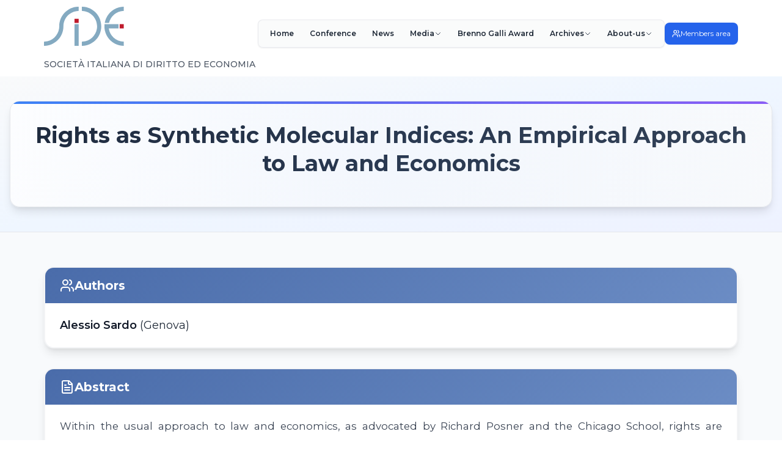

--- FILE ---
content_type: text/html
request_url: https://www.side-isle.it/conference/2022/paper/rights-as-synthetic-molecular-indices-an-empirical-approach-to-law-and-economics-318
body_size: 7366
content:
<!doctype html>
<html lang="en" data-theme="light">
	<head>
		<meta charset="utf-8" />
		<meta name="viewport" content="width=device-width, initial-scale=1, shrink-to-fit=no" />
		<meta http-equiv="X-UA-Compatible" content="IE=edge" />

		<!-- Favicons -->
		<link rel="apple-touch-icon" sizes="180x180" href="/apple-touch-icon.png" />
		<link rel="icon" type="image/png" sizes="32x32" href="/favicon-32x32.png" />
		<link rel="icon" type="image/png" sizes="16x16" href="/favicon-16x16.png" />
		<link rel="manifest" href="/site.webmanifest" />
		<link rel="mask-icon" href="/safari-pinned-tab.svg" color="#5bbad5" />
		<meta name="msapplication-TileColor" content="#da532c" />
		<meta name="theme-color" content="#ffffff" />

		<!-- SEO & Crawlers -->
		<meta
			name="robots"
			content="index, follow, max-image-preview:large, max-snippet:-1, max-video-preview:-1"
		/>
		<meta name="googlebot" content="index, follow" />
		<meta name="bingbot" content="index, follow" />

		<!-- Preconnect for performance -->
		<link rel="preconnect" href="https://cms.side-isle.it" crossorigin />
		<link rel="preconnect" href="https://extranet.side-isle.it" crossorigin />

		<!-- Sitemap -->
		<link rel="sitemap" type="application/xml" title="Sitemap" href="/sitemap.xml" />

		
		<link href="../../../_app/immutable/assets/0.W3mHIs-p.css" rel="stylesheet">
		<link href="../../../_app/immutable/assets/breadcrumb.DdvZQE8d.css" rel="stylesheet">
		<link href="../../../_app/immutable/assets/paper.CDcTzsRi.css" rel="stylesheet"><title>Rights as Synthetic Molecular Indices: An Empirical Approach to Law and Economics | SIDE - Italian Society of Law and Economics</title><!-- HEAD_svelte-12m0lko_START --><!-- HEAD_svelte-12m0lko_END --><!-- HEAD_svelte-6vo4ry_START --><meta name="title" content="SIDE - Italian Society of Law and Economics"><meta name="description" content="The Italian Society of Law and Economics (SIDE) is an interdisciplinary association for the development and dissemination of rigorous studies on all topics regarding the field of Law and Economics"><meta name="keywords" content="law and economics, Italian law, economic analysis, legal research, SIDE, interdisciplinary studies, legal economics, law research, economic law"><meta name="author" content="SIDE - Italian Society of Law and Economics"><link rel="canonical" href="https://www.side-isle.it/conference/2022/paper/rights-as-synthetic-molecular-indices-an-empirical-approach-to-law-and-economics-318"><meta property="og:type" content="website"><meta property="og:url" content="https://www.side-isle.it/conference/2022/paper/rights-as-synthetic-molecular-indices-an-empirical-approach-to-law-and-economics-318"><meta property="og:title" content="SIDE - Italian Society of Law and Economics"><meta property="og:description" content="The Italian Society of Law and Economics (SIDE) is an interdisciplinary association for the development and dissemination of rigorous studies on all topics regarding the field of Law and Economics"><meta property="og:image" content="https://www.side-isle.it/logo_banner.png"><meta property="og:site_name" content="SIDE - Italian Society of Law and Economics"><meta property="og:locale" content="en_US"><meta property="twitter:card" content="summary_large_image"><meta property="twitter:url" content="https://www.side-isle.it/conference/2022/paper/rights-as-synthetic-molecular-indices-an-empirical-approach-to-law-and-economics-318"><meta property="twitter:title" content="SIDE - Italian Society of Law and Economics"><meta property="twitter:description" content="The Italian Society of Law and Economics (SIDE) is an interdisciplinary association for the development and dissemination of rigorous studies on all topics regarding the field of Law and Economics"><meta property="twitter:image" content="https://www.side-isle.it/logo_banner.png"><meta name="twitter:site" content="@SIDE_ISLE"><meta name="twitter:creator" content="@SIDE_ISLE"><meta name="language" content="English"><meta name="revisit-after" content="7 days"><meta name="distribution" content="global"><meta name="rating" content="general"><!-- HEAD_svelte-6vo4ry_END --><!-- HEAD_svelte-1vxje2u_START --><!-- HTML_TAG_START --><script type="application/ld+json">{"@context":"https://schema.org","@type":"Organization","name":"SIDE - Italian Society of Law and Economics","alternateName":"Società Italiana di Diritto ed Economia","url":"https://www.side-isle.it","logo":"https://www.side-isle.it/logo_side.svg","description":"The Italian Society of Law and Economics (SIDE) is an interdisciplinary association for the development and dissemination of rigorous studies on all topics regarding the field of Law and Economics","foundingDate":"2005","email":"info@side-isle.it","sameAs":["https://www.facebook.com/SIDEISLE/","https://www.youtube.com/@SIDE-ISLE"],"areaServed":"IT","knowsAbout":["Law and Economics","Legal Research","Economic Analysis of Law","Interdisciplinary Studies","Academic Conferences"]}</script><!-- HTML_TAG_END --><!-- HEAD_svelte-1vxje2u_END --><!-- HEAD_svelte-6vo4ry_START --><meta name="title" content="Rights as Synthetic Molecular Indices: An Empirical Approach to Law and Economics | SIDE - Italian Society of Law and Economics"><meta name="description" content="Within the usual approach to law and economics, as advocated by Richard Posner and the Chicago School, rights are conceived in a conservative way. A right is es"><meta name="keywords" content="law and economics, Italian law, economic analysis, legal research, SIDE, interdisciplinary studies, legal economics, law research, economic law"><meta name="author" content="SIDE - Italian Society of Law and Economics"><link rel="canonical" href="https://www.side-isle.it/conference/2022/paper/rights-as-synthetic-molecular-indices-an-empirical-approach-to-law-and-economics-318"><meta property="og:type" content="article"><meta property="og:url" content="https://www.side-isle.it/conference/2022/paper/rights-as-synthetic-molecular-indices-an-empirical-approach-to-law-and-economics-318"><meta property="og:title" content="Rights as Synthetic Molecular Indices: An Empirical Approach to Law and Economics | SIDE - Italian Society of Law and Economics"><meta property="og:description" content="Within the usual approach to law and economics, as advocated by Richard Posner and the Chicago School, rights are conceived in a conservative way. A right is es"><meta property="og:image" content="https://www.side-isle.it/images/palermo_640.jpg"><meta property="og:site_name" content="SIDE - Italian Society of Law and Economics"><meta property="og:locale" content="en_US"><meta property="article:author" content="SIDE - Italian Society of Law and Economics"> <meta property="article:section" content="Law and Economics"><meta property="twitter:card" content="summary_large_image"><meta property="twitter:url" content="https://www.side-isle.it/conference/2022/paper/rights-as-synthetic-molecular-indices-an-empirical-approach-to-law-and-economics-318"><meta property="twitter:title" content="Rights as Synthetic Molecular Indices: An Empirical Approach to Law and Economics | SIDE - Italian Society of Law and Economics"><meta property="twitter:description" content="Within the usual approach to law and economics, as advocated by Richard Posner and the Chicago School, rights are conceived in a conservative way. A right is es"><meta property="twitter:image" content="https://www.side-isle.it/images/palermo_640.jpg"><meta name="twitter:site" content="@SIDE_ISLE"><meta name="twitter:creator" content="@SIDE_ISLE"><meta name="language" content="English"><meta name="revisit-after" content="7 days"><meta name="distribution" content="global"><meta name="rating" content="general"><!-- HEAD_svelte-6vo4ry_END -->
	</head>
	<body class="bg-white text-body font-body">
		<div>       <header class="bg-white sticky-bar py-2"><div class="container bg-white"><nav class="flex flex-wrap gap-2 justify-between items-center pb-3 bg-transparent lg:gap-8"><a class="font-semibold leading-none transition-transform duration-300 hover:scale-105 shrink-0" href="/" data-svelte-h="svelte-usl2g0"><img class="h-12 sm:h-14 lg:h-16" src="/logo_side.svg" alt="logo"></a> <div class="hidden lg:flex lg:items-center lg:gap-3 lg:pt-6"><ul class="flex flex-nowrap flex-shrink-0 gap-0.5 items-center w-auto xl:gap-1 menu-container svelte-1xo7ttg"><li class="relative flex-shrink-0 group"><a href="/" rel="canonical" class="block px-2 py-1.5 text-xs font-semibold text-gray-800 whitespace-nowrap rounded-lg border border-transparent transition-all duration-300 xl:px-3 nav-link hover:text-blue-700 hover:bg-blue-50 hover:border-blue-200 svelte-1xo7ttg">Home</a> </li><li class="relative flex-shrink-0 group"><a href="/conference/2025" rel="canonical" class="block px-2 py-1.5 text-xs font-semibold text-gray-800 whitespace-nowrap rounded-lg border border-transparent transition-all duration-300 xl:px-3 nav-link hover:text-blue-700 hover:bg-blue-50 hover:border-blue-200 svelte-1xo7ttg">Conference</a> </li><li class="relative flex-shrink-0 group"><a href="/news" rel="canonical" class="block px-2 py-1.5 text-xs font-semibold text-gray-800 whitespace-nowrap rounded-lg border border-transparent transition-all duration-300 xl:px-3 nav-link hover:text-blue-700 hover:bg-blue-50 hover:border-blue-200 svelte-1xo7ttg">News</a> </li><li class="relative flex-shrink-0 group has-child-enhanced"><a href="/" class="flex gap-1 items-center px-2 py-1.5 text-xs font-semibold text-gray-800 whitespace-nowrap rounded-lg border border-transparent transition-all duration-300 xl:px-3 nav-link hover:text-blue-700 hover:bg-blue-50 hover:border-blue-200 svelte-1xo7ttg"><span class="whitespace-nowrap">Media</span> <svg class="flex-shrink-0 w-3 h-3 text-gray-700 transition-transform duration-300 group-hover:text-blue-600 group-hover:rotate-180" fill="none" stroke="currentColor" viewBox="0 0 24 24" xmlns="http://www.w3.org/2000/svg"><path stroke-linecap="round" stroke-linejoin="round" stroke-width="2" d="M19 9l-7 7-7-7"></path></svg></a> <ul class="drop-down-menu-enhanced min-w-[220px]"><li><a rel="canonical" href="/media/videos" class="block px-3 py-2 mx-2 text-xs text-gray-700 whitespace-nowrap rounded-md transition-all duration-200 menu-sub-item-enhanced hover:text-blue-600 hover:bg-blue-50 first:mt-2 last:mb-2 svelte-1xo7ttg" target=""><span class="whitespace-nowrap">Videos</span></a> </li><li><a rel="canonical" href="https://www.facebook.com/SIDEISLE/" class="block px-3 py-2 mx-2 text-xs text-gray-700 whitespace-nowrap rounded-md transition-all duration-200 menu-sub-item-enhanced hover:text-blue-600 hover:bg-blue-50 first:mt-2 last:mb-2 svelte-1xo7ttg" target="_blank"><span class="flex justify-between items-center"><span class="whitespace-nowrap">FaceBook</span> <svg class="flex-shrink-0 w-4 h-4" fill="none" stroke="currentColor" viewBox="0 0 24 24"><path stroke-linecap="round" stroke-linejoin="round" stroke-width="2" d="M10 6H6a2 2 0 00-2 2v10a2 2 0 002 2h10a2 2 0 002-2v-4M14 4h6m0 0v6m0-6L10 14"></path></svg> </span></a> </li></ul> </li><li class="relative flex-shrink-0 group"><a href="/brenno-galli-award" rel="canonical" class="block px-2 py-1.5 text-xs font-semibold text-gray-800 whitespace-nowrap rounded-lg border border-transparent transition-all duration-300 xl:px-3 nav-link hover:text-blue-700 hover:bg-blue-50 hover:border-blue-200 svelte-1xo7ttg">Brenno Galli Award</a> </li><li class="relative flex-shrink-0 group has-child-enhanced"><a class="flex gap-1 items-center px-2 py-1.5 text-xs font-semibold text-gray-800 whitespace-nowrap rounded-lg border border-transparent transition-all duration-300 xl:px-3 nav-link hover:text-blue-700 hover:bg-blue-50 hover:border-blue-200 svelte-1xo7ttg"><span class="whitespace-nowrap">Archives</span> <svg class="flex-shrink-0 w-3 h-3 text-gray-700 transition-transform duration-300 group-hover:text-blue-600 group-hover:rotate-180" fill="none" stroke="currentColor" viewBox="0 0 24 24" xmlns="http://www.w3.org/2000/svg"><path stroke-linecap="round" stroke-linejoin="round" stroke-width="2" d="M19 9l-7 7-7-7"></path></svg></a> <ul class="drop-down-menu-enhanced min-w-[220px]"><li><a rel="canonical" href="/conference/2024" class="block px-3 py-2 mx-2 text-xs text-gray-700 whitespace-nowrap rounded-md transition-all duration-200 menu-sub-item-enhanced hover:text-blue-600 hover:bg-blue-50 first:mt-2 last:mb-2 svelte-1xo7ttg" target=""><span class="whitespace-nowrap">Conference 2024</span></a> </li><li><a rel="canonical" href="/conference/2023" class="block px-3 py-2 mx-2 text-xs text-gray-700 whitespace-nowrap rounded-md transition-all duration-200 menu-sub-item-enhanced hover:text-blue-600 hover:bg-blue-50 first:mt-2 last:mb-2 svelte-1xo7ttg" target=""><span class="whitespace-nowrap">Conference 2023</span></a> </li><li><a rel="canonical" href="/conference/2022" class="block px-3 py-2 mx-2 text-xs text-gray-700 whitespace-nowrap rounded-md transition-all duration-200 menu-sub-item-enhanced hover:text-blue-600 hover:bg-blue-50 first:mt-2 last:mb-2 svelte-1xo7ttg" target=""><span class="whitespace-nowrap">Conference 2022</span></a> </li><li><a rel="canonical" href="/conference/2021" class="block px-3 py-2 mx-2 text-xs text-gray-700 whitespace-nowrap rounded-md transition-all duration-200 menu-sub-item-enhanced hover:text-blue-600 hover:bg-blue-50 first:mt-2 last:mb-2 svelte-1xo7ttg" target=""><span class="whitespace-nowrap">Conference 2021</span></a> </li><li><a rel="canonical" href="/archives/2005-2020" class="block px-3 py-2 mx-2 text-xs text-gray-700 whitespace-nowrap rounded-md transition-all duration-200 menu-sub-item-enhanced hover:text-blue-600 hover:bg-blue-50 first:mt-2 last:mb-2 svelte-1xo7ttg" target=""><span class="whitespace-nowrap">Archives 2005-2020</span></a> </li></ul> </li><li class="relative flex-shrink-0 group has-child-enhanced"><a class="flex gap-1 items-center px-2 py-1.5 text-xs font-semibold text-gray-800 whitespace-nowrap rounded-lg border border-transparent transition-all duration-300 xl:px-3 nav-link hover:text-blue-700 hover:bg-blue-50 hover:border-blue-200 svelte-1xo7ttg"><span class="whitespace-nowrap">About-us</span> <svg class="flex-shrink-0 w-3 h-3 text-gray-700 transition-transform duration-300 group-hover:text-blue-600 group-hover:rotate-180" fill="none" stroke="currentColor" viewBox="0 0 24 24" xmlns="http://www.w3.org/2000/svg"><path stroke-linecap="round" stroke-linejoin="round" stroke-width="2" d="M19 9l-7 7-7-7"></path></svg></a> <ul class="drop-down-menu-enhanced min-w-[220px]"><li><a rel="canonical" href="/governance" class="block px-3 py-2 mx-2 text-xs text-gray-700 whitespace-nowrap rounded-md transition-all duration-200 menu-sub-item-enhanced hover:text-blue-600 hover:bg-blue-50 first:mt-2 last:mb-2 svelte-1xo7ttg" target=""><span class="whitespace-nowrap">Governance</span></a> </li><li><a rel="canonical" href="/contact-us" class="block px-3 py-2 mx-2 text-xs text-gray-700 whitespace-nowrap rounded-md transition-all duration-200 menu-sub-item-enhanced hover:text-blue-600 hover:bg-blue-50 first:mt-2 last:mb-2 svelte-1xo7ttg" target=""><span class="whitespace-nowrap">Contact Us</span></a> </li></ul> </li></ul> <a href="https://extranet.side-isle.it" class="members-button svelte-1g45tx"><svg xmlns="http://www.w3.org/2000/svg" width="14" height="14" viewBox="0 0 24 24" fill="none" stroke="currentColor" stroke-width="2" stroke-linecap="round" stroke-linejoin="round" class="lucide-icon lucide lucide-users icon"><path d="M16 21v-2a4 4 0 0 0-4-4H6a4 4 0 0 0-4 4v2"></path><circle cx="9" cy="7" r="4"></circle><path d="M22 21v-2a4 4 0 0 0-3-3.87"></path><path d="M16 3.13a4 4 0 0 1 0 7.75"></path></svg> <span class="text svelte-1g45tx" data-svelte-h="svelte-1jhj7a0">Members area</span> </a></div>  <div class="lg:hidden"><button class="flex items-center px-4 py-3 text-blue-600 rounded-lg border-2 border-blue-300 shadow-sm transition-all duration-300 navbar-burger hover:text-blue-700 hover:border-blue-400 hover:bg-blue-50 hover:shadow-md" aria-label="Open menu"><svg xmlns="http://www.w3.org/2000/svg" width="20" height="20" viewBox="0 0 24 24" fill="none" stroke="currentColor" stroke-width="2" stroke-linecap="round" stroke-linejoin="round" class="lucide-icon lucide lucide-menu text-blue-600"><line x1="4" x2="20" y1="12" y2="12"></line><line x1="4" x2="20" y1="6" y2="6"></line><line x1="4" x2="20" y1="18" y2="18"></line></svg></button></div></nav> <p class="mt-1 text-sm font-medium text-gray-600" data-svelte-h="svelte-1emfnva">SOCIETÀ ITALIANA DI DIRITTO ED ECONOMIA
</p>  <div class="navbar-menu transition-opacity duration-300 svelte-19ll73j hidden"><button type="button" class="navbar-backdrop fixed inset-0 bg-gray-900 bg-opacity-50 backdrop-blur-sm transition-opacity duration-300 focus:outline-none" style="z-index: 99998;" aria-label="Close menu"></button> <nav class="mobile-nav-slide fixed top-0 left-0 bottom-0 flex flex-col w-5/6 max-w-sm py-6 px-4 bg-white shadow-2xl overflow-y-auto svelte-19ll73j" style="z-index: 99999;"><div class="flex items-center justify-between mb-8 pb-4 border-gray-200"><a class="text-3xl font-semibold leading-none transition-transform duration-300 hover:scale-105" href="/" data-svelte-h="svelte-tdab77"><img class="h-14" src="/logo_side.svg" alt="logo"></a> <button class="navbar-close p-2 rounded-lg hover:bg-gray-100 transition-all duration-200 text-gray-600 hover:text-gray-900" aria-label="Close menu"><svg xmlns="http://www.w3.org/2000/svg" width="24" height="24" viewBox="0 0 24 24" fill="none" stroke="currentColor" stroke-width="2" stroke-linecap="round" stroke-linejoin="round" class="lucide-icon lucide lucide-x"><path d="M18 6 6 18"></path><path d="m6 6 12 12"></path></svg></button></div> <div class="flex-1"><ul class="mobile-menu space-y-1"><li class="mobile-menu-item"><a href="/" class="mobile-link block px-4 py-3.5 text-base font-medium text-gray-700 hover:bg-blue-50 hover:text-blue-600 rounded-lg transition-all duration-200 svelte-19ll73j">Home</a> </li><li class="mobile-menu-item"><a href="/conference/2025" class="mobile-link block px-4 py-3.5 text-base font-medium text-gray-700 hover:bg-blue-50 hover:text-blue-600 rounded-lg transition-all duration-200 svelte-19ll73j">Conference</a> </li><li class="mobile-menu-item"><a href="/news" class="mobile-link block px-4 py-3.5 text-base font-medium text-gray-700 hover:bg-blue-50 hover:text-blue-600 rounded-lg transition-all duration-200 svelte-19ll73j">News</a> </li><li class="mobile-menu-item menu-item-has-children-enhanced"><button class="mobile-link-parent w-full flex items-center justify-between px-4 py-3.5 text-base font-semibold text-gray-700 hover:bg-gray-50 rounded-lg transition-all duration-200"><span>Media</span> <svg class="w-5 h-5 text-gray-700 transition-transform duration-300" fill="none" stroke="currentColor" viewBox="0 0 24 24" xmlns="http://www.w3.org/2000/svg"><path stroke-linecap="round" stroke-linejoin="round" stroke-width="2" d="M19 9l-7 7-7-7"></path></svg></button> <ul class="dropdown-mobile overflow-hidden transition-all duration-300 ease-in-out svelte-19ll73j max-h-0  opacity-0"><li class="pl-4 py-1"><a href="/media/videos" class="mobile-sub-link block px-4 py-2.5 text-sm text-gray-600 hover:bg-blue-50 hover:text-blue-600 rounded-lg transition-all duration-200 border-l-2 border-transparent hover:border-blue-500 svelte-19ll73j" target="">Videos</a> </li><li class="pl-4 py-1"><a href="https://www.facebook.com/SIDEISLE/" class="mobile-sub-link block px-4 py-2.5 text-sm text-gray-600 hover:bg-blue-50 hover:text-blue-600 rounded-lg transition-all duration-200 border-l-2 border-transparent hover:border-blue-500 svelte-19ll73j" target="_blank"><span class="flex items-center justify-between">FaceBook <svg class="w-4 h-4 text-gray-600 flex-shrink-0 ml-2" fill="none" stroke="currentColor" viewBox="0 0 24 24" xmlns="http://www.w3.org/2000/svg"><path stroke-linecap="round" stroke-linejoin="round" stroke-width="2" d="M10 6H6a2 2 0 00-2 2v10a2 2 0 002 2h10a2 2 0 002-2v-4M14 4h6m0 0v6m0-6L10 14"></path></svg> </span></a> </li></ul> </li><li class="mobile-menu-item"><a href="/brenno-galli-award" class="mobile-link block px-4 py-3.5 text-base font-medium text-gray-700 hover:bg-blue-50 hover:text-blue-600 rounded-lg transition-all duration-200 svelte-19ll73j">Brenno Galli Award</a> </li><li class="mobile-menu-item menu-item-has-children-enhanced"><button class="mobile-link-parent w-full flex items-center justify-between px-4 py-3.5 text-base font-semibold text-gray-700 hover:bg-gray-50 rounded-lg transition-all duration-200"><span>Archives</span> <svg class="w-5 h-5 text-gray-700 transition-transform duration-300" fill="none" stroke="currentColor" viewBox="0 0 24 24" xmlns="http://www.w3.org/2000/svg"><path stroke-linecap="round" stroke-linejoin="round" stroke-width="2" d="M19 9l-7 7-7-7"></path></svg></button> <ul class="dropdown-mobile overflow-hidden transition-all duration-300 ease-in-out svelte-19ll73j max-h-0  opacity-0"><li class="pl-4 py-1"><a href="/conference/2024" class="mobile-sub-link block px-4 py-2.5 text-sm text-gray-600 hover:bg-blue-50 hover:text-blue-600 rounded-lg transition-all duration-200 border-l-2 border-transparent hover:border-blue-500 svelte-19ll73j" target="">Conference 2024</a> </li><li class="pl-4 py-1"><a href="/conference/2023" class="mobile-sub-link block px-4 py-2.5 text-sm text-gray-600 hover:bg-blue-50 hover:text-blue-600 rounded-lg transition-all duration-200 border-l-2 border-transparent hover:border-blue-500 svelte-19ll73j" target="">Conference 2023</a> </li><li class="pl-4 py-1"><a href="/conference/2022" class="mobile-sub-link block px-4 py-2.5 text-sm text-gray-600 hover:bg-blue-50 hover:text-blue-600 rounded-lg transition-all duration-200 border-l-2 border-transparent hover:border-blue-500 svelte-19ll73j" target="">Conference 2022</a> </li><li class="pl-4 py-1"><a href="/conference/2021" class="mobile-sub-link block px-4 py-2.5 text-sm text-gray-600 hover:bg-blue-50 hover:text-blue-600 rounded-lg transition-all duration-200 border-l-2 border-transparent hover:border-blue-500 svelte-19ll73j" target="">Conference 2021</a> </li><li class="pl-4 py-1"><a href="/archives/2005-2020" class="mobile-sub-link block px-4 py-2.5 text-sm text-gray-600 hover:bg-blue-50 hover:text-blue-600 rounded-lg transition-all duration-200 border-l-2 border-transparent hover:border-blue-500 svelte-19ll73j" target="">Archives 2005-2020</a> </li></ul> </li><li class="mobile-menu-item menu-item-has-children-enhanced"><button class="mobile-link-parent w-full flex items-center justify-between px-4 py-3.5 text-base font-semibold text-gray-700 hover:bg-gray-50 rounded-lg transition-all duration-200"><span>About-us</span> <svg class="w-5 h-5 text-gray-700 transition-transform duration-300" fill="none" stroke="currentColor" viewBox="0 0 24 24" xmlns="http://www.w3.org/2000/svg"><path stroke-linecap="round" stroke-linejoin="round" stroke-width="2" d="M19 9l-7 7-7-7"></path></svg></button> <ul class="dropdown-mobile overflow-hidden transition-all duration-300 ease-in-out svelte-19ll73j max-h-0  opacity-0"><li class="pl-4 py-1"><a href="/governance" class="mobile-sub-link block px-4 py-2.5 text-sm text-gray-600 hover:bg-blue-50 hover:text-blue-600 rounded-lg transition-all duration-200 border-l-2 border-transparent hover:border-blue-500 svelte-19ll73j" target="">Governance</a> </li><li class="pl-4 py-1"><a href="/contact-us" class="mobile-sub-link block px-4 py-2.5 text-sm text-gray-600 hover:bg-blue-50 hover:text-blue-600 rounded-lg transition-all duration-200 border-l-2 border-transparent hover:border-blue-500 svelte-19ll73j" target="">Contact Us</a> </li></ul> </li></ul></div> <div class="mt-6 pt-4 border-t border-gray-200"><div class="px-4"><a href="https://extranet.side-isle.it" class="members-button svelte-1g45tx"><svg xmlns="http://www.w3.org/2000/svg" width="14" height="14" viewBox="0 0 24 24" fill="none" stroke="currentColor" stroke-width="2" stroke-linecap="round" stroke-linejoin="round" class="lucide-icon lucide lucide-users icon"><path d="M16 21v-2a4 4 0 0 0-4-4H6a4 4 0 0 0-4 4v2"></path><circle cx="9" cy="7" r="4"></circle><path d="M22 21v-2a4 4 0 0 0-3-3.87"></path><path d="M16 3.13a4 4 0 0 1 0 7.75"></path></svg> <span class="text svelte-1g45tx" data-svelte-h="svelte-1jhj7a0">Members area</span> </a></div> <p class="text-gray-500 text-xs mt-4 px-4 text-center" data-svelte-h="svelte-16yf7vo">SOCIETÀ ITALIANA DI DIRITTO ED ECONOMIA</p></div></nav> </div></div></header> <main> <section class="title-section svelte-1d7wsw9"><div class="container svelte-1d7wsw9"><div class="title-card svelte-1d7wsw9"><h1 class="page-title svelte-1d7wsw9"><!-- HTML_TAG_START -->Rights as Synthetic Molecular Indices: An Empirical Approach to Law and Economics<!-- HTML_TAG_END --></h1> </div></div> </section> <section class="py-14 bg-blueGray-50"><div class="container"><div class="mx-auto mb-6 lg:text-justify"><article class="paper-container svelte-vyga8s">  <div class="authors-card svelte-vyga8s"><div class="authors-header svelte-vyga8s"><svg xmlns="http://www.w3.org/2000/svg" width="24" height="24" viewBox="0 0 24 24" fill="none" stroke="currentColor" stroke-width="2" stroke-linecap="round" stroke-linejoin="round" class="lucide-icon lucide lucide-users icon"><path d="M16 21v-2a4 4 0 0 0-4-4H6a4 4 0 0 0-4 4v2"></path><circle cx="9" cy="7" r="4"></circle><path d="M22 21v-2a4 4 0 0 0-3-3.87"></path><path d="M16 3.13a4 4 0 0 1 0 7.75"></path></svg> <h2 class="section-title svelte-vyga8s" data-svelte-h="svelte-1479od">Authors</h2></div> <div class="authors-content svelte-vyga8s"><!-- HTML_TAG_START --><span class="underline">Alessio Sardo</span> (Genova)<!-- HTML_TAG_END --></div></div>  <div class="abstract-card svelte-vyga8s"><div class="abstract-header svelte-vyga8s"><svg xmlns="http://www.w3.org/2000/svg" width="24" height="24" viewBox="0 0 24 24" fill="none" stroke="currentColor" stroke-width="2" stroke-linecap="round" stroke-linejoin="round" class="lucide-icon lucide lucide-file-text icon"><path d="M15 2H6a2 2 0 0 0-2 2v16a2 2 0 0 0 2 2h12a2 2 0 0 0 2-2V7Z"></path><path d="M14 2v4a2 2 0 0 0 2 2h4"></path><path d="M10 9H8"></path><path d="M16 13H8"></path><path d="M16 17H8"></path></svg> <h2 class="section-title svelte-vyga8s" data-svelte-h="svelte-echs5n">Abstract</h2></div> <div class="abstract-content svelte-vyga8s"><!-- HTML_TAG_START -->Within the usual approach to law and economics, as advocated by Richard Posner and the Chicago School, rights are conceived in a conservative way. A right is essentially a claim or side-constraint modeled as an extension of the right to property. Moreover, a right is an entitlement that can be enforced through courts or equivalent institutions for promoting the social welfare. Rights – both as negative and positive liberties – provide incentives associated with enforcement, adjudication, and transaction costs; finally, rights are the subject of cost-benefit and wealth maximization analysis, aimed at determining the efficient allocation of economic assets.<br>In general, the received view in law and economics assumes that markets are more efficient than legal systems in allocating assets: sometimes, the legal system “over-propertize” rights – such as it happens with patents – or promotes inefficient distribution of goods (e.g., the tragedy of the commons or rent control measures). It turns out that this view, still prevalent today, is quite close to the classical libertarian and neoliberal normative theories of rights as espoused by Robert Nozick and Murray Rothbard, among others. <br>Is this the only way to conceptualize rights in law and economics? The answer to this question is probably negative. The Author of this essay proposes a novel, empirical approach to law and economics that conceptualizes rights as synthetic molecular indices (what we might call the “right- -as-Nasdaq approach”) that measure changes in subsets of legal positions across domains and over time.<br>Taking cues from both the performance models recently developed by institutional economists and the methods currently used by the World Bank, the OECD, and the IMF, the Author proposes a new theory of rights characterized by a radical empiricism that reduces rights to molecular aggregates of qualitative and quantitative performance indicators mapping outcomes, processes, and structures of rights. <br>Rights are thus conceptualized as second-order crude empirical instruments that can, in principle, be measured. Specifying the content of a right is done through evidence-based clustering techniques over the independent variables. This essay offers an example of how this approach works by breaking down Henri Lefebvre’s elusive right to the city into a set of performance and deprivation indicators that are scaled by RAG, and clustered based on a reconstruction of opinion juris as it emerges from the relevant literature.<br>The method of analysis used in this essay is desktop, conceptual, and normative, and the implications are primarily methodological. Specifically, the toy-model combines the molecular approach to rights (an evolution of Hohfeld’s account combined with specificationist strategies) with the performance framework that maps core indicators of economic efficiency, transparency, rule of law, procurement, and fiscal sustainability, as well as the governance system for rights protection. Accordingly, the structure of a right is divided into several levels and dimensions, which are visualized through matrices and organizational charts. <br>As a result, this research aims to help bridge the gap between legal theory and applied economics, by combining a realist, predictive, and, ultimately, empirical approach to rights – as advocated by Alf Ross and Theodor Geiger – with state-of-the-art methods for designing statistical performance indices qua rating and ranking tools. The indicators are aggregated in a molecular fashion and the underpinning legal relations are defined in terms of Hohfeldian correlations. The essay also includes a discussion of the main limitations of aggregation methods with an eye to the molecular structure of rights, as well as of the main difficulties in isolating and validating a subset of first-order indicators and indices for micro-rights and macro-rights.<br>The expected impact of this paper is to provide a new understanding of the notion of rights effectiveness and to develop a semi-articulated theory of rights that allows for the comparison of longitudinal, panel, and cross-sectional data. In addition, the essay will help debunk the traditional law and economics approach to rights, by creating new analytical tools for benchmarking and assessing the overall level of performance of states in protecting rights. The overarching goal of this paper is to shed light on the theoretical foundations of law and economics.<br><!-- HTML_TAG_END --></div></div>  <div class="download-section svelte-vyga8s"><a href="https://extranet.side-isle.it/storage/files/RpqpVsoWvt5NeBrYqVD70f4NRDd5RktuyDPJx7jm.docx" class="download-button svelte-vyga8s"><svg xmlns="http://www.w3.org/2000/svg" width="24" height="24" viewBox="0 0 24 24" fill="none" stroke="currentColor" stroke-width="2" stroke-linecap="round" stroke-linejoin="round" class="lucide-icon lucide lucide-download download-icon"><path d="M21 15v4a2 2 0 0 1-2 2H5a2 2 0 0 1-2-2v-4"></path><polyline points="7 10 12 15 17 10"></polyline><line x1="12" x2="12" y1="15" y2="3"></line></svg>
				Download Paper</a></div> </article></div></div></section></main> <footer class="footer svelte-jhpcq3"><div class="container svelte-jhpcq3"><div class="footer-content svelte-jhpcq3"> <div class="footer-section svelte-jhpcq3" data-svelte-h="svelte-158w3yy"><h3 class="footer-title svelte-jhpcq3">SIDE</h3> <p class="footer-description svelte-jhpcq3">Italian Society of Law and Economics<br>
					Promoting interdisciplinary research in Law and Economics</p></div>  <div class="footer-section svelte-jhpcq3" data-svelte-h="svelte-dbphyg"><h4 class="footer-heading svelte-jhpcq3">Quick Links</h4> <ul class="footer-links svelte-jhpcq3"><li class="svelte-jhpcq3"><a href="/conference/2025" class="svelte-jhpcq3">Upcoming Conference</a></li> <li class="svelte-jhpcq3"><a href="/news" class="svelte-jhpcq3">News</a></li> <li class="svelte-jhpcq3"><a href="/brenno-galli-award" class="svelte-jhpcq3">Brenno Galli Award</a></li> <li class="svelte-jhpcq3"><a href="/archives" class="svelte-jhpcq3">Archives</a></li></ul></div>  <div class="footer-section svelte-jhpcq3" data-svelte-h="svelte-151dk2b"><h4 class="footer-heading svelte-jhpcq3">About</h4> <ul class="footer-links svelte-jhpcq3"><li class="svelte-jhpcq3"><a href="/governance" class="svelte-jhpcq3">Governance</a></li> <li class="svelte-jhpcq3"><a href="/contact-us" class="svelte-jhpcq3">Contact Us</a></li> <li class="svelte-jhpcq3"><a href="/media/videos" class="svelte-jhpcq3">Media &amp; Videos</a></li></ul></div>  <div class="footer-section svelte-jhpcq3"><h4 class="footer-heading svelte-jhpcq3" data-svelte-h="svelte-zs91ov">Connect</h4> <div class="footer-contact svelte-jhpcq3"><a href="/contact-us" class="contact-link svelte-jhpcq3"><svg xmlns="http://www.w3.org/2000/svg" width="24" height="24" viewBox="0 0 24 24" fill="none" stroke="currentColor" stroke-width="2" stroke-linecap="round" stroke-linejoin="round" class="lucide-icon lucide lucide-mail contact-icon"><rect width="20" height="16" x="2" y="4" rx="2"></rect><path d="m22 7-8.97 5.7a1.94 1.94 0 0 1-2.06 0L2 7"></path></svg> <span data-svelte-h="svelte-1xzlcee">Contact Us</span></a></div> <div class="footer-social svelte-jhpcq3"><a href="https://www.facebook.com/SIDEISLE/" target="_blank" rel="noopener noreferrer" class="social-link svelte-jhpcq3" aria-label="Facebook"><svg xmlns="http://www.w3.org/2000/svg" width="24" height="24" viewBox="0 0 24 24" fill="none" stroke="currentColor" stroke-width="2" stroke-linecap="round" stroke-linejoin="round" class="lucide-icon lucide lucide-facebook social-icon"><path d="M18 2h-3a5 5 0 0 0-5 5v3H7v4h3v8h4v-8h3l1-4h-4V7a1 1 0 0 1 1-1h3z"></path></svg></a> <a href="https://www.youtube.com/channel/UCk3jzCscNQ1GA3jRwvfIBEQ" target="_blank" rel="noopener noreferrer" class="social-link svelte-jhpcq3" aria-label="YouTube"><svg xmlns="http://www.w3.org/2000/svg" width="24" height="24" viewBox="0 0 24 24" fill="none" stroke="currentColor" stroke-width="2" stroke-linecap="round" stroke-linejoin="round" class="lucide-icon lucide lucide-youtube social-icon"><path d="M2.5 17a24.12 24.12 0 0 1 0-10 2 2 0 0 1 1.4-1.4 49.56 49.56 0 0 1 16.2 0A2 2 0 0 1 21.5 7a24.12 24.12 0 0 1 0 10 2 2 0 0 1-1.4 1.4 49.55 49.55 0 0 1-16.2 0A2 2 0 0 1 2.5 17"></path><path d="m10 15 5-3-5-3z"></path></svg></a></div></div></div>  <div class="footer-bottom svelte-jhpcq3"><p class="copyright svelte-jhpcq3">© 2026 Italian Society of Law and Economics. All rights reserved.</p></div></div> </footer> 
			
			<script>
				{
					__sveltekit_474bbw = {
						base: new URL("../../..", location).pathname.slice(0, -1)
					};

					const element = document.currentScript.parentElement;

					Promise.all([
						import("../../../_app/immutable/entry/start.BnhAi0W8.js"),
						import("../../../_app/immutable/entry/app.BU1R6K7v.js")
					]).then(([kit, app]) => {
						kit.start(app, element, {
							node_ids: [0, 16],
							data: [null,{type:"data",data:{paper:{id:318,user_id:223,year:"2022",title:"Rights as Synthetic Molecular Indices: An Empirical Approach to Law and Economics",abstract:"Within the usual approach to law and economics, as advocated by Richard Posner and the Chicago School, rights are conceived in a conservative way. A right is essentially a claim or side-constraint modeled as an extension of the right to property. Moreover, a right is an entitlement that can be enforced through courts or equivalent institutions for promoting the social welfare. Rights – both as negative and positive liberties – provide incentives associated with enforcement, adjudication, and transaction costs; finally, rights are the subject of cost-benefit and wealth maximization analysis, aimed at determining the efficient allocation of economic assets.\nIn general, the received view in law and economics assumes that markets are more efficient than legal systems in allocating assets: sometimes, the legal system “over-propertize” rights – such as it happens with patents – or promotes inefficient distribution of goods (e.g., the tragedy of the commons or rent control measures). It turns out that this view, still prevalent today, is quite close to the classical libertarian and neoliberal normative theories of rights as espoused by Robert Nozick and Murray Rothbard, among others. \nIs this the only way to conceptualize rights in law and economics? The answer to this question is probably negative. The Author of this essay proposes a novel, empirical approach to law and economics that conceptualizes rights as synthetic molecular indices (what we might call the “right- -as-Nasdaq approach”) that measure changes in subsets of legal positions across domains and over time.\nTaking cues from both the performance models recently developed by institutional economists and the methods currently used by the World Bank, the OECD, and the IMF, the Author proposes a new theory of rights characterized by a radical empiricism that reduces rights to molecular aggregates of qualitative and quantitative performance indicators mapping outcomes, processes, and structures of rights. \nRights are thus conceptualized as second-order crude empirical instruments that can, in principle, be measured. Specifying the content of a right is done through evidence-based clustering techniques over the independent variables. This essay offers an example of how this approach works by breaking down Henri Lefebvre’s elusive right to the city into a set of performance and deprivation indicators that are scaled by RAG, and clustered based on a reconstruction of opinion juris as it emerges from the relevant literature.\nThe method of analysis used in this essay is desktop, conceptual, and normative, and the implications are primarily methodological. Specifically, the toy-model combines the molecular approach to rights (an evolution of Hohfeld’s account combined with specificationist strategies) with the performance framework that maps core indicators of economic efficiency, transparency, rule of law, procurement, and fiscal sustainability, as well as the governance system for rights protection. Accordingly, the structure of a right is divided into several levels and dimensions, which are visualized through matrices and organizational charts. \nAs a result, this research aims to help bridge the gap between legal theory and applied economics, by combining a realist, predictive, and, ultimately, empirical approach to rights – as advocated by Alf Ross and Theodor Geiger – with state-of-the-art methods for designing statistical performance indices qua rating and ranking tools. The indicators are aggregated in a molecular fashion and the underpinning legal relations are defined in terms of Hohfeldian correlations. The essay also includes a discussion of the main limitations of aggregation methods with an eye to the molecular structure of rights, as well as of the main difficulties in isolating and validating a subset of first-order indicators and indices for micro-rights and macro-rights.\nThe expected impact of this paper is to provide a new understanding of the notion of rights effectiveness and to develop a semi-articulated theory of rights that allows for the comparison of longitudinal, panel, and cross-sectional data. In addition, the essay will help debunk the traditional law and economics approach to rights, by creating new analytical tools for benchmarking and assessing the overall level of performance of states in protecting rights. The overarching goal of this paper is to shed light on the theoretical foundations of law and economics.\n",paper_file:"files/RpqpVsoWvt5NeBrYqVD70f4NRDd5RktuyDPJx7jm.docx",apply_award:0,accepted:1,notified:1,canceled:0,notes:"",created_at:"2022-10-15T11:07:47.000000Z",updated_at:"2022-10-29T13:24:41.000000Z",call_authors:[{id:492,first_name:"Alessio",last_name:"Sardo",university:"Genova",presenter:1,call_submission_id:318,rank:1}]}},uses:{params:["slug"]}}],
							form: null,
							error: null
						});
					});
				}
			</script>
		</div>
	</body>
</html>


--- FILE ---
content_type: text/css; charset=utf-8
request_url: https://www.side-isle.it/_app/immutable/assets/0.W3mHIs-p.css
body_size: 9220
content:
@import"https://fonts.googleapis.com/css2?family=Montserrat:wght@400;500;600;700&family=Poppins:wght@400;500;600;700&display=swap";*,:after,:before{--tw-border-spacing-x:0;--tw-border-spacing-y:0;--tw-translate-x:0;--tw-translate-y:0;--tw-rotate:0;--tw-skew-x:0;--tw-skew-y:0;--tw-scale-x:1;--tw-scale-y:1;--tw-pan-x: ;--tw-pan-y: ;--tw-pinch-zoom: ;--tw-scroll-snap-strictness:proximity;--tw-gradient-from-position: ;--tw-gradient-via-position: ;--tw-gradient-to-position: ;--tw-ordinal: ;--tw-slashed-zero: ;--tw-numeric-figure: ;--tw-numeric-spacing: ;--tw-numeric-fraction: ;--tw-ring-inset: ;--tw-ring-offset-width:0px;--tw-ring-offset-color:#fff;--tw-ring-color:rgba(59,130,246,.5);--tw-ring-offset-shadow:0 0 #0000;--tw-ring-shadow:0 0 #0000;--tw-shadow:0 0 #0000;--tw-shadow-colored:0 0 #0000;--tw-blur: ;--tw-brightness: ;--tw-contrast: ;--tw-grayscale: ;--tw-hue-rotate: ;--tw-invert: ;--tw-saturate: ;--tw-sepia: ;--tw-drop-shadow: ;--tw-backdrop-blur: ;--tw-backdrop-brightness: ;--tw-backdrop-contrast: ;--tw-backdrop-grayscale: ;--tw-backdrop-hue-rotate: ;--tw-backdrop-invert: ;--tw-backdrop-opacity: ;--tw-backdrop-saturate: ;--tw-backdrop-sepia: ;--tw-contain-size: ;--tw-contain-layout: ;--tw-contain-paint: ;--tw-contain-style: }::backdrop{--tw-border-spacing-x:0;--tw-border-spacing-y:0;--tw-translate-x:0;--tw-translate-y:0;--tw-rotate:0;--tw-skew-x:0;--tw-skew-y:0;--tw-scale-x:1;--tw-scale-y:1;--tw-pan-x: ;--tw-pan-y: ;--tw-pinch-zoom: ;--tw-scroll-snap-strictness:proximity;--tw-gradient-from-position: ;--tw-gradient-via-position: ;--tw-gradient-to-position: ;--tw-ordinal: ;--tw-slashed-zero: ;--tw-numeric-figure: ;--tw-numeric-spacing: ;--tw-numeric-fraction: ;--tw-ring-inset: ;--tw-ring-offset-width:0px;--tw-ring-offset-color:#fff;--tw-ring-color:rgba(59,130,246,.5);--tw-ring-offset-shadow:0 0 #0000;--tw-ring-shadow:0 0 #0000;--tw-shadow:0 0 #0000;--tw-shadow-colored:0 0 #0000;--tw-blur: ;--tw-brightness: ;--tw-contrast: ;--tw-grayscale: ;--tw-hue-rotate: ;--tw-invert: ;--tw-saturate: ;--tw-sepia: ;--tw-drop-shadow: ;--tw-backdrop-blur: ;--tw-backdrop-brightness: ;--tw-backdrop-contrast: ;--tw-backdrop-grayscale: ;--tw-backdrop-hue-rotate: ;--tw-backdrop-invert: ;--tw-backdrop-opacity: ;--tw-backdrop-saturate: ;--tw-backdrop-sepia: ;--tw-contain-size: ;--tw-contain-layout: ;--tw-contain-paint: ;--tw-contain-style: }*,:after,:before{border:0 solid #e5e7eb;box-sizing:border-box}:after,:before{--tw-content:""}:host,html{line-height:1.5;-webkit-text-size-adjust:100%;font-family:ui-sans-serif,system-ui,sans-serif,Apple Color Emoji,Segoe UI Emoji,Segoe UI Symbol,Noto Color Emoji;font-feature-settings:normal;font-variation-settings:normal;-moz-tab-size:4;-o-tab-size:4;tab-size:4;-webkit-tap-highlight-color:transparent}body{line-height:inherit;margin:0}hr{border-top-width:1px;color:inherit;height:0}abbr:where([title]){-webkit-text-decoration:underline dotted;text-decoration:underline dotted}h1,h2,h3,h4,h5,h6{font-size:inherit;font-weight:inherit}a{color:inherit;text-decoration:inherit}b,strong{font-weight:bolder}code,kbd,pre,samp{font-family:ui-monospace,SFMono-Regular,Menlo,Monaco,Consolas,Liberation Mono,Courier New,monospace;font-feature-settings:normal;font-size:1em;font-variation-settings:normal}small{font-size:80%}sub,sup{font-size:75%;line-height:0;position:relative;vertical-align:baseline}sub{bottom:-.25em}sup{top:-.5em}table{border-collapse:collapse;border-color:inherit;text-indent:0}button,input,optgroup,select,textarea{color:inherit;font-family:inherit;font-feature-settings:inherit;font-size:100%;font-variation-settings:inherit;font-weight:inherit;letter-spacing:inherit;line-height:inherit;margin:0;padding:0}button,select{text-transform:none}button,input:where([type=button]),input:where([type=reset]),input:where([type=submit]){-webkit-appearance:button;background-color:transparent;background-image:none}:-moz-focusring{outline:auto}:-moz-ui-invalid{box-shadow:none}progress{vertical-align:baseline}::-webkit-inner-spin-button,::-webkit-outer-spin-button{height:auto}[type=search]{-webkit-appearance:textfield;outline-offset:-2px}::-webkit-search-decoration{-webkit-appearance:none}::-webkit-file-upload-button{-webkit-appearance:button;font:inherit}summary{display:list-item}blockquote,dd,dl,figure,h1,h2,h3,h4,h5,h6,hr,p,pre{margin:0}fieldset{margin:0}fieldset,legend{padding:0}menu,ol,ul{list-style:none;margin:0;padding:0}dialog{padding:0}textarea{resize:vertical}input::-moz-placeholder,textarea::-moz-placeholder{color:#9ca3af;opacity:1}input::placeholder,textarea::placeholder{color:#9ca3af;opacity:1}[role=button],button{cursor:pointer}:disabled{cursor:default}audio,canvas,embed,iframe,img,object,svg,video{display:block;vertical-align:middle}img,video{height:auto;max-width:100%}[hidden]:where(:not([hidden=until-found])){display:none}[multiple],[type=date],[type=datetime-local],[type=email],[type=month],[type=number],[type=password],[type=search],[type=tel],[type=text],[type=time],[type=url],[type=week],input:where(:not([type])),select,textarea{-webkit-appearance:none;-moz-appearance:none;appearance:none;background-color:#fff;border-color:#6b7280;border-radius:0;border-width:1px;font-size:1rem;line-height:1.5rem;padding:.5rem .75rem;--tw-shadow:0 0 #0000}[multiple]:focus,[type=date]:focus,[type=datetime-local]:focus,[type=email]:focus,[type=month]:focus,[type=number]:focus,[type=password]:focus,[type=search]:focus,[type=tel]:focus,[type=text]:focus,[type=time]:focus,[type=url]:focus,[type=week]:focus,input:where(:not([type])):focus,select:focus,textarea:focus{outline:2px solid transparent;outline-offset:2px;--tw-ring-inset:var(--tw-empty, );--tw-ring-offset-width:0px;--tw-ring-offset-color:#fff;--tw-ring-color:#2563eb;--tw-ring-offset-shadow:var(--tw-ring-inset) 0 0 0 var(--tw-ring-offset-width) var(--tw-ring-offset-color);--tw-ring-shadow:var(--tw-ring-inset) 0 0 0 calc(1px + var(--tw-ring-offset-width)) var(--tw-ring-color);border-color:#2563eb;box-shadow:var(--tw-ring-offset-shadow),var(--tw-ring-shadow),var(--tw-shadow)}input::-moz-placeholder,textarea::-moz-placeholder{color:#6b7280;opacity:1}input::placeholder,textarea::placeholder{color:#6b7280;opacity:1}::-webkit-datetime-edit-fields-wrapper{padding:0}::-webkit-date-and-time-value{min-height:1.5em;text-align:inherit}::-webkit-datetime-edit{display:inline-flex}::-webkit-datetime-edit,::-webkit-datetime-edit-day-field,::-webkit-datetime-edit-hour-field,::-webkit-datetime-edit-meridiem-field,::-webkit-datetime-edit-millisecond-field,::-webkit-datetime-edit-minute-field,::-webkit-datetime-edit-month-field,::-webkit-datetime-edit-second-field,::-webkit-datetime-edit-year-field{padding-bottom:0;padding-top:0}select{background-image:url("data:image/svg+xml;charset=utf-8,%3Csvg xmlns='http://www.w3.org/2000/svg' fill='none' viewBox='0 0 20 20'%3E%3Cpath stroke='%236b7280' stroke-linecap='round' stroke-linejoin='round' stroke-width='1.5' d='m6 8 4 4 4-4'/%3E%3C/svg%3E");background-position:right .5rem center;background-repeat:no-repeat;background-size:1.5em 1.5em;padding-right:2.5rem;-webkit-print-color-adjust:exact;print-color-adjust:exact}[multiple],[size]:where(select:not([size="1"])){background-image:none;background-position:0 0;background-repeat:unset;background-size:initial;padding-right:.75rem;-webkit-print-color-adjust:unset;print-color-adjust:unset}[type=checkbox],[type=radio]{-webkit-appearance:none;-moz-appearance:none;appearance:none;background-color:#fff;background-origin:border-box;border-color:#6b7280;border-width:1px;color:#2563eb;display:inline-block;flex-shrink:0;height:1rem;padding:0;-webkit-print-color-adjust:exact;print-color-adjust:exact;-webkit-user-select:none;-moz-user-select:none;user-select:none;vertical-align:middle;width:1rem;--tw-shadow:0 0 #0000}[type=checkbox]{border-radius:0}[type=radio]{border-radius:100%}[type=checkbox]:focus,[type=radio]:focus{outline:2px solid transparent;outline-offset:2px;--tw-ring-inset:var(--tw-empty, );--tw-ring-offset-width:2px;--tw-ring-offset-color:#fff;--tw-ring-color:#2563eb;--tw-ring-offset-shadow:var(--tw-ring-inset) 0 0 0 var(--tw-ring-offset-width) var(--tw-ring-offset-color);--tw-ring-shadow:var(--tw-ring-inset) 0 0 0 calc(2px + var(--tw-ring-offset-width)) var(--tw-ring-color);box-shadow:var(--tw-ring-offset-shadow),var(--tw-ring-shadow),var(--tw-shadow)}[type=checkbox]:checked,[type=radio]:checked{background-color:currentColor;background-position:50%;background-repeat:no-repeat;background-size:100% 100%;border-color:transparent}[type=checkbox]:checked{background-image:url("data:image/svg+xml;charset=utf-8,%3Csvg xmlns='http://www.w3.org/2000/svg' fill='%23fff' viewBox='0 0 16 16'%3E%3Cpath d='M12.207 4.793a1 1 0 0 1 0 1.414l-5 5a1 1 0 0 1-1.414 0l-2-2a1 1 0 0 1 1.414-1.414L6.5 9.086l4.293-4.293a1 1 0 0 1 1.414 0'/%3E%3C/svg%3E")}@media (forced-colors:active){[type=checkbox]:checked{-webkit-appearance:auto;-moz-appearance:auto;appearance:auto}}[type=radio]:checked{background-image:url("data:image/svg+xml;charset=utf-8,%3Csvg xmlns='http://www.w3.org/2000/svg' fill='%23fff' viewBox='0 0 16 16'%3E%3Ccircle cx='8' cy='8' r='3'/%3E%3C/svg%3E")}@media (forced-colors:active){[type=radio]:checked{-webkit-appearance:auto;-moz-appearance:auto;appearance:auto}}[type=checkbox]:checked:focus,[type=checkbox]:checked:hover,[type=radio]:checked:focus,[type=radio]:checked:hover{background-color:currentColor;border-color:transparent}[type=checkbox]:indeterminate{background-color:currentColor;background-image:url("data:image/svg+xml;charset=utf-8,%3Csvg xmlns='http://www.w3.org/2000/svg' fill='none' viewBox='0 0 16 16'%3E%3Cpath stroke='%23fff' stroke-linecap='round' stroke-linejoin='round' stroke-width='2' d='M4 8h8'/%3E%3C/svg%3E");background-position:50%;background-repeat:no-repeat;background-size:100% 100%;border-color:transparent}@media (forced-colors:active){[type=checkbox]:indeterminate{-webkit-appearance:auto;-moz-appearance:auto;appearance:auto}}[type=checkbox]:indeterminate:focus,[type=checkbox]:indeterminate:hover{background-color:currentColor;border-color:transparent}[type=file]{background:unset;border-color:inherit;border-radius:0;border-width:0;font-size:unset;line-height:inherit;padding:0}[type=file]:focus{outline:1px solid ButtonText;outline:1px auto -webkit-focus-ring-color}.container{margin-left:auto;margin-right:auto;padding-left:1rem;padding-right:1rem;width:100%}@media (min-width:640px){.container{max-width:640px}}@media (min-width:768px){.container{max-width:768px}}@media (min-width:1024px){.container{max-width:1024px}}@media (min-width:1200px){.container{max-width:1200px}}.aspect-h-9{--tw-aspect-h:9}.aspect-w-16{padding-bottom:calc(var(--tw-aspect-h)/var(--tw-aspect-w)*100%);position:relative;--tw-aspect-w:16}.aspect-w-16>*{bottom:0;height:100%;left:0;position:absolute;right:0;top:0;width:100%}.drop-down-menu-enhanced{border-radius:.75rem;border-width:1px;left:0;margin-top:3.5rem;position:absolute;visibility:hidden;width:-moz-max-content;width:max-content;--tw-border-opacity:1;border-color:rgb(243 244 246/var(--tw-border-opacity,1));--tw-bg-opacity:1;background-color:rgb(255 255 255/var(--tw-bg-opacity,1));opacity:0;padding-bottom:.5rem;padding-top:.5rem;--tw-shadow:0 20px 25px -5px rgba(0,0,0,.1),0 10px 10px -5px rgba(0,0,0,.04);--tw-shadow-colored:0 20px 25px -5px var(--tw-shadow-color),0 10px 10px -5px var(--tw-shadow-color);box-shadow:var(--tw-ring-offset-shadow,0 0 #0000),var(--tw-ring-shadow,0 0 #0000),var(--tw-shadow);transition-duration:.3s;transition-property:all;transition-timing-function:cubic-bezier(.4,0,.2,1)}.group:hover .drop-down-menu-enhanced{margin-top:.5rem;opacity:1;visibility:visible}.fixed{position:fixed}.absolute{position:absolute}.relative{position:relative}.inset-0{top:0;right:0;bottom:0;left:0}.bottom-0{bottom:0}.left-0{left:0}.top-0{top:0}.isolate{isolation:isolate}.m-0{margin:0}.mx-2{margin-left:.5rem;margin-right:.5rem}.mx-auto{margin-left:auto;margin-right:auto}.my-2{margin-bottom:.5rem;margin-top:.5rem}.my-3{margin-bottom:.75rem;margin-top:.75rem}.-mb-6{margin-bottom:-1.5rem}.-mt-3{margin-top:-.75rem}.mb-0{margin-bottom:0}.mb-2{margin-bottom:.5rem}.mb-3{margin-bottom:.75rem}.mb-4{margin-bottom:1rem}.mb-5{margin-bottom:1.25rem}.mb-6{margin-bottom:1.5rem}.mb-8{margin-bottom:2rem}.ml-12{margin-left:3rem}.ml-2{margin-left:.5rem}.ml-3{margin-left:.75rem}.ml-6{margin-left:1.5rem}.mt-0{margin-top:0}.mt-1{margin-top:.25rem}.mt-2{margin-top:.5rem}.mt-3{margin-top:.75rem}.mt-4{margin-top:1rem}.mt-6{margin-top:1.5rem}.block{display:block}.inline-block{display:inline-block}.flex{display:flex}.inline-flex{display:inline-flex}.grid{display:grid}.hidden{display:none}.size-1{height:.25rem;width:.25rem}.h-10{height:2.5rem}.h-12{height:3rem}.h-14{height:3.5rem}.h-16{height:4rem}.h-3{height:.75rem}.h-4{height:1rem}.h-5{height:1.25rem}.h-6{height:1.5rem}.h-7{height:1.75rem}.h-8{height:2rem}.max-h-96{max-height:24rem}.w-10{width:2.5rem}.w-12{width:3rem}.w-16{width:4rem}.w-3{width:.75rem}.w-3\.5{width:.875rem}.w-4{width:1rem}.w-5{width:1.25rem}.w-5\/6{width:83.333333%}.w-6{width:1.5rem}.w-7{width:1.75rem}.w-8{width:2rem}.w-auto{width:auto}.w-full{width:100%}.min-w-\[220px\]{min-width:220px}.max-w-2xl{max-width:42rem}.max-w-4xl{max-width:56rem}.max-w-5xl{max-width:64rem}.max-w-7xl{max-width:80rem}.max-w-sm{max-width:24rem}.flex-1{flex:1 1 0%}.flex-shrink{flex-shrink:1}.flex-shrink-0,.shrink-0{flex-shrink:0}.rotate-180{--tw-rotate:180deg}.rotate-180,.transform{transform:translate(var(--tw-translate-x),var(--tw-translate-y)) rotate(var(--tw-rotate)) skew(var(--tw-skew-x)) skewY(var(--tw-skew-y)) scaleX(var(--tw-scale-x)) scaleY(var(--tw-scale-y))}.list-decimal{list-style-type:decimal}.list-disc{list-style-type:disc}.list-none{list-style-type:none}.grid-cols-1{grid-template-columns:repeat(1,minmax(0,1fr))}.flex-col{flex-direction:column}.flex-wrap{flex-wrap:wrap}.flex-nowrap{flex-wrap:nowrap}.items-start{align-items:flex-start}.items-center{align-items:center}.justify-center{justify-content:center}.justify-between{justify-content:space-between}.gap-0{gap:0}.gap-0\.5{gap:.125rem}.gap-1{gap:.25rem}.gap-1\.5{gap:.375rem}.gap-2{gap:.5rem}.gap-3{gap:.75rem}.gap-4{gap:1rem}.gap-8{gap:2rem}.gap-9{gap:2.25rem}.space-y-1>:not([hidden])~:not([hidden]){--tw-space-y-reverse:0;margin-bottom:calc(.25rem*var(--tw-space-y-reverse));margin-top:calc(.25rem*(1 - var(--tw-space-y-reverse)))}.space-y-2>:not([hidden])~:not([hidden]){--tw-space-y-reverse:0;margin-bottom:calc(.5rem*var(--tw-space-y-reverse));margin-top:calc(.5rem*(1 - var(--tw-space-y-reverse)))}.space-y-2\.5>:not([hidden])~:not([hidden]){--tw-space-y-reverse:0;margin-bottom:calc(.625rem*var(--tw-space-y-reverse));margin-top:calc(.625rem*(1 - var(--tw-space-y-reverse)))}.space-y-4>:not([hidden])~:not([hidden]){--tw-space-y-reverse:0;margin-bottom:calc(1rem*var(--tw-space-y-reverse));margin-top:calc(1rem*(1 - var(--tw-space-y-reverse)))}.overflow-hidden{overflow:hidden}.overflow-y-auto{overflow-y:auto}.whitespace-nowrap{white-space:nowrap}.rounded-2xl{border-radius:1rem}.rounded-full{border-radius:9999px}.rounded-lg{border-radius:.5rem}.rounded-md{border-radius:.375rem}.rounded-xl{border-radius:.75rem}.border{border-width:1px}.border-2{border-width:2px}.border-b{border-bottom-width:1px}.border-b-2{border-bottom-width:2px}.border-b-4{border-bottom-width:4px}.border-l-2{border-left-width:2px}.border-t{border-top-width:1px}.border-t-2{border-top-width:2px}.border-blue-300{--tw-border-opacity:1;border-color:rgb(147 197 253/var(--tw-border-opacity,1))}.border-blue-400{--tw-border-opacity:1;border-color:rgb(96 165 250/var(--tw-border-opacity,1))}.border-blue-600{--tw-border-opacity:1;border-color:rgb(37 99 235/var(--tw-border-opacity,1))}.border-gray-100{--tw-border-opacity:1;border-color:rgb(243 244 246/var(--tw-border-opacity,1))}.border-gray-200{--tw-border-opacity:1;border-color:rgb(229 231 235/var(--tw-border-opacity,1))}.border-pink-100{--tw-border-opacity:1;border-color:rgb(252 231 243/var(--tw-border-opacity,1))}.border-transparent{border-color:transparent}.bg-blue-100{--tw-bg-opacity:1;background-color:rgb(219 234 254/var(--tw-bg-opacity,1))}.bg-blue-50{--tw-bg-opacity:1;background-color:rgb(239 246 255/var(--tw-bg-opacity,1))}.bg-blue-600{--tw-bg-opacity:1;background-color:rgb(37 99 235/var(--tw-bg-opacity,1))}.bg-blueGray-100{--tw-bg-opacity:1;background-color:rgb(241 245 249/var(--tw-bg-opacity,1))}.bg-blueGray-50{--tw-bg-opacity:1;background-color:rgb(248 250 252/var(--tw-bg-opacity,1))}.bg-gray-200{--tw-bg-opacity:1;background-color:rgb(229 231 235/var(--tw-bg-opacity,1))}.bg-gray-50{--tw-bg-opacity:1;background-color:rgb(249 250 251/var(--tw-bg-opacity,1))}.bg-gray-900{--tw-bg-opacity:1;background-color:rgb(17 24 39/var(--tw-bg-opacity,1))}.bg-transparent{background-color:transparent}.bg-white{--tw-bg-opacity:1;background-color:rgb(255 255 255/var(--tw-bg-opacity,1))}.bg-opacity-50{--tw-bg-opacity:.5}.bg-gradient-to-br{background-image:linear-gradient(to bottom right,var(--tw-gradient-stops))}.bg-gradient-to-r{background-image:linear-gradient(to right,var(--tw-gradient-stops))}.from-blue-50{--tw-gradient-from:#eff6ff var(--tw-gradient-from-position);--tw-gradient-to:rgba(239,246,255,0) var(--tw-gradient-to-position);--tw-gradient-stops:var(--tw-gradient-from),var(--tw-gradient-to)}.from-blue-500{--tw-gradient-from:#3b82f6 var(--tw-gradient-from-position);--tw-gradient-to:rgba(59,130,246,0) var(--tw-gradient-to-position);--tw-gradient-stops:var(--tw-gradient-from),var(--tw-gradient-to)}.from-blueGray-50{--tw-gradient-from:#f8fafc var(--tw-gradient-from-position);--tw-gradient-to:rgba(248,250,252,0) var(--tw-gradient-to-position);--tw-gradient-stops:var(--tw-gradient-from),var(--tw-gradient-to)}.from-gray-50{--tw-gradient-from:#f9fafb var(--tw-gradient-from-position);--tw-gradient-to:rgba(249,250,251,0) var(--tw-gradient-to-position);--tw-gradient-stops:var(--tw-gradient-from),var(--tw-gradient-to)}.from-pink-50{--tw-gradient-from:#fdf2f8 var(--tw-gradient-from-position);--tw-gradient-to:rgba(253,242,248,0) var(--tw-gradient-to-position);--tw-gradient-stops:var(--tw-gradient-from),var(--tw-gradient-to)}.via-blue-50{--tw-gradient-to:rgba(239,246,255,0) var(--tw-gradient-to-position);--tw-gradient-stops:var(--tw-gradient-from),#eff6ff var(--tw-gradient-via-position),var(--tw-gradient-to)}.via-white{--tw-gradient-to:hsla(0,0%,100%,0) var(--tw-gradient-to-position);--tw-gradient-stops:var(--tw-gradient-from),#fff var(--tw-gradient-via-position),var(--tw-gradient-to)}.to-blue-50{--tw-gradient-to:#eff6ff var(--tw-gradient-to-position)}.to-blue-600{--tw-gradient-to:#2563eb var(--tw-gradient-to-position)}.to-indigo-50{--tw-gradient-to:#eef2ff var(--tw-gradient-to-position)}.to-purple-50{--tw-gradient-to:#faf5ff var(--tw-gradient-to-position)}.p-2{padding:.5rem}.p-3{padding:.75rem}.p-4{padding:1rem}.p-5{padding:1.25rem}.p-6{padding:1.5rem}.p-8{padding:2rem}.p-9{padding:2.25rem}.px-10{padding-left:2.5rem;padding-right:2.5rem}.px-2{padding-left:.5rem;padding-right:.5rem}.px-3{padding-left:.75rem;padding-right:.75rem}.px-4{padding-left:1rem;padding-right:1rem}.px-5{padding-left:1.25rem;padding-right:1.25rem}.px-6{padding-left:1.5rem;padding-right:1.5rem}.px-8{padding-left:2rem;padding-right:2rem}.py-0\.5{padding-bottom:.125rem;padding-top:.125rem}.py-1{padding-bottom:.25rem;padding-top:.25rem}.py-1\.5{padding-bottom:.375rem;padding-top:.375rem}.py-10{padding-bottom:2.5rem;padding-top:2.5rem}.py-12{padding-bottom:3rem;padding-top:3rem}.py-14{padding-bottom:3.5rem;padding-top:3.5rem}.py-16{padding-bottom:4rem;padding-top:4rem}.py-2{padding-bottom:.5rem;padding-top:.5rem}.py-2\.5{padding-bottom:.625rem;padding-top:.625rem}.py-3{padding-bottom:.75rem;padding-top:.75rem}.py-3\.5{padding-bottom:.875rem;padding-top:.875rem}.py-4{padding-bottom:1rem;padding-top:1rem}.py-5{padding-bottom:1.25rem;padding-top:1.25rem}.py-6{padding-bottom:1.5rem;padding-top:1.5rem}.py-8{padding-bottom:2rem;padding-top:2rem}.pb-3{padding-bottom:.75rem}.pb-4{padding-bottom:1rem}.pb-6{padding-bottom:1.5rem}.pl-4{padding-left:1rem}.pl-6{padding-left:1.5rem}.pt-4{padding-top:1rem}.pt-6{padding-top:1.5rem}.text-left{text-align:left}.text-center{text-align:center}.text-justify{text-align:justify}.font-body{font-family:Montserrat,sans-serif}.text-2xl{font-size:1.5rem}.text-3xl{font-size:1.875rem}.text-6xl{font-size:4rem;line-height:1rem}.text-base{font-size:1rem}.text-lg{font-size:1.125rem}.text-sm{font-size:.875rem}.text-xl{font-size:1.25rem}.text-xs{font-size:.75rem}.font-bold{font-weight:700}.font-medium{font-weight:500}.font-semibold{font-weight:600}.uppercase{text-transform:uppercase}.lowercase{text-transform:lowercase}.italic{font-style:italic}.leading-none{line-height:1}.leading-relaxed{line-height:1.625}.tracking-wide{letter-spacing:.025em}.text-amber-700{--tw-text-opacity:1;color:rgb(180 83 9/var(--tw-text-opacity,1))}.text-amber-800{--tw-text-opacity:1;color:rgb(146 64 14/var(--tw-text-opacity,1))}.text-blue-600{--tw-text-opacity:1;color:rgb(37 99 235/var(--tw-text-opacity,1))}.text-blue-700{--tw-text-opacity:1;color:rgb(29 78 216/var(--tw-text-opacity,1))}.text-blue-800{--tw-text-opacity:1;color:rgb(30 64 175/var(--tw-text-opacity,1))}.text-blue-dark{--tw-text-opacity:1;color:rgb(21 115 161/var(--tw-text-opacity,1))}.text-body{--tw-text-opacity:1;color:rgb(30 41 59/var(--tw-text-opacity,1))}.text-gray-400{--tw-text-opacity:1;color:rgb(156 163 175/var(--tw-text-opacity,1))}.text-gray-500{--tw-text-opacity:1;color:rgb(107 114 128/var(--tw-text-opacity,1))}.text-gray-600{--tw-text-opacity:1;color:rgb(75 85 99/var(--tw-text-opacity,1))}.text-gray-700{--tw-text-opacity:1;color:rgb(55 65 81/var(--tw-text-opacity,1))}.text-gray-800{--tw-text-opacity:1;color:rgb(31 41 55/var(--tw-text-opacity,1))}.text-gray-900{--tw-text-opacity:1;color:rgb(17 24 39/var(--tw-text-opacity,1))}.text-pink-600{--tw-text-opacity:1;color:rgb(219 39 119/var(--tw-text-opacity,1))}.text-pink-700{--tw-text-opacity:1;color:rgb(190 24 93/var(--tw-text-opacity,1))}.text-white{--tw-text-opacity:1;color:rgb(255 255 255/var(--tw-text-opacity,1))}.underline{text-decoration-line:underline}.line-through{text-decoration-line:line-through}.opacity-0{opacity:0}.opacity-100{opacity:1}.shadow-2xl{--tw-shadow:0 25px 50px -12px rgba(0,0,0,.25);--tw-shadow-colored:0 25px 50px -12px var(--tw-shadow-color)}.shadow-2xl,.shadow-lg{box-shadow:var(--tw-ring-offset-shadow,0 0 #0000),var(--tw-ring-shadow,0 0 #0000),var(--tw-shadow)}.shadow-lg{--tw-shadow:0 10px 15px -3px rgba(0,0,0,.1),0 4px 6px -2px rgba(0,0,0,.05);--tw-shadow-colored:0 10px 15px -3px var(--tw-shadow-color),0 4px 6px -2px var(--tw-shadow-color)}.shadow-md{--tw-shadow:0 4px 6px -1px rgba(0,0,0,.1),0 2px 4px -1px rgba(0,0,0,.06);--tw-shadow-colored:0 4px 6px -1px var(--tw-shadow-color),0 2px 4px -1px var(--tw-shadow-color)}.shadow-md,.shadow-sm{box-shadow:var(--tw-ring-offset-shadow,0 0 #0000),var(--tw-ring-shadow,0 0 #0000),var(--tw-shadow)}.shadow-sm{--tw-shadow:0 1px 2px 0 rgba(0,0,0,.05);--tw-shadow-colored:0 1px 2px 0 var(--tw-shadow-color)}.shadow-xl{--tw-shadow:0 20px 25px -5px rgba(0,0,0,.1),0 10px 10px -5px rgba(0,0,0,.04);--tw-shadow-colored:0 20px 25px -5px var(--tw-shadow-color),0 10px 10px -5px var(--tw-shadow-color);box-shadow:var(--tw-ring-offset-shadow,0 0 #0000),var(--tw-ring-shadow,0 0 #0000),var(--tw-shadow)}.blur{--tw-blur:blur(8px)}.blur,.filter{filter:var(--tw-blur) var(--tw-brightness) var(--tw-contrast) var(--tw-grayscale) var(--tw-hue-rotate) var(--tw-invert) var(--tw-saturate) var(--tw-sepia) var(--tw-drop-shadow)}.backdrop-blur-sm{--tw-backdrop-blur:blur(4px)}.backdrop-blur-sm,.backdrop-filter{-webkit-backdrop-filter:var(--tw-backdrop-blur) var(--tw-backdrop-brightness) var(--tw-backdrop-contrast) var(--tw-backdrop-grayscale) var(--tw-backdrop-hue-rotate) var(--tw-backdrop-invert) var(--tw-backdrop-opacity) var(--tw-backdrop-saturate) var(--tw-backdrop-sepia);backdrop-filter:var(--tw-backdrop-blur) var(--tw-backdrop-brightness) var(--tw-backdrop-contrast) var(--tw-backdrop-grayscale) var(--tw-backdrop-hue-rotate) var(--tw-backdrop-invert) var(--tw-backdrop-opacity) var(--tw-backdrop-saturate) var(--tw-backdrop-sepia)}.transition{transition-duration:.15s;transition-property:color,background-color,border-color,text-decoration-color,fill,stroke,opacity,box-shadow,transform,filter,backdrop-filter;transition-timing-function:cubic-bezier(.4,0,.2,1)}.transition-all{transition-duration:.15s;transition-property:all;transition-timing-function:cubic-bezier(.4,0,.2,1)}.transition-colors{transition-duration:.15s;transition-property:color,background-color,border-color,text-decoration-color,fill,stroke;transition-timing-function:cubic-bezier(.4,0,.2,1)}.transition-opacity{transition-duration:.15s;transition-property:opacity;transition-timing-function:cubic-bezier(.4,0,.2,1)}.transition-transform{transition-duration:.15s;transition-property:transform;transition-timing-function:cubic-bezier(.4,0,.2,1)}.duration-200{transition-duration:.2s}.duration-300{transition-duration:.3s}.ease-in-out{transition-timing-function:cubic-bezier(.4,0,.2,1)}:root{--tw-text-opacity:1;--tw-divide-opacity:1;--tw-border-opacity:1}button:focus{border:0;outline:none!important}.max-h-0{max-height:0}img{z-index:2}nav li.has-child{padding-right:10px;position:relative}nav li.has-child:after{background-color:rgba(148,163,184,var(--tw-text-opacity));border-radius:10px;content:"";height:4px;position:absolute;right:0;top:50%;width:4px}nav li.has-child-enhanced{position:relative}.drop-down-menu-enhanced:before{background:#fff;border-left:1px solid #f3f4f6;border-top:1px solid #f3f4f6;content:"";height:16px;left:20px;position:absolute;top:-8px;transform:rotate(45deg);width:16px}.menu-item{--tw-border-opacity:1;border-bottom-width:4px;border-color:rgba(0,0,0,var(--tw-border-opacity));display:inline-block;padding:1.25rem}.menu-item:hover{--tw-border-opacity:1;border-color:rgba(255,255,255,var(--tw-border-opacity))}.mega-sub-item{cursor:pointer;display:block;padding:.5rem}.mega-sub-item:hover{--tw-bg-opacity:1;background-color:rgba(255,255,255,var(--tw-bg-opacity));--tw-text-opacity:1;color:rgba(0,0,0,var(--tw-text-opacity))}.mega-sub-item-title{display:block;font-size:1.25rem;font-weight:600;line-height:1.75rem;margin-bottom:1.25rem}.menu-sub-item{display:block;padding:.5rem 1.75rem}.menu-sub-item:hover{--tw-bg-opacity:1;background-color:rgba(255,255,255,var(--tw-bg-opacity));--tw-text-opacity:1;color:rgba(0,0,0,var(--tw-text-opacity))}.group:hover .group-hover\:border-white{--tw-border-opacity:1;border-color:rgba(255,255,255,var(--tw-border-opacity))}.group:hover .group-hover\:mt-4{margin-top:1rem}.group:hover .group-hover\:visible{visibility:visible}.group:hover .group-hover\:opacity-100{opacity:1}.sub-dropdown:hover>.sub-dropdown-content{left:100%;margin-left:5px;min-width:200px;opacity:1;top:0;visibility:visible}.sub-dropdown:hover>a{background-color:#fff}.sticky-bar{position:relative;z-index:3}.sticky-bar.stick{animation:fadeInDown .7s ease-in-out 0s 1 normal none running;background:#fff;box-shadow:0 8px 20px #0000000d;left:0;margin-top:0!important;position:fixed;top:0;transition:all .3s ease 0s;width:100%;z-index:999}.header-4.stick a.text-white{color:rgba(71,85,105,var(--tw-text-opacity))!important}.header-4.stick .logo-dark{display:block}.header-4.stick .logo-light{display:none}.bg-blueGray-150{background-color:#eff3f9}.slick-arrow{cursor:pointer;padding:10px}.site_blue{color:#4a6caa}.site_red{color:#b6467c}.markdown ul{list-style-type:disc;margin-bottom:.5rem;margin-left:2rem;margin-top:.5rem}.markdown p{margin-top:1.5rem}.markdown h2{font-size:1.5rem;margin-top:2.25rem}.markdown h3{font-size:1.25rem;margin-top:1.5rem}.markdown a{text-decoration-line:underline}.notice{font-size:1.25rem;margin:1.5rem 8rem .75rem;padding-bottom:1rem;padding-top:1rem;text-align:center}.side-color{color:#73a0b7}.svg-icon{height:1em;width:1em}.svg-icon path,.svg-icon polygon,.svg-icon rect{fill:#73a0b7}.svg-icon circle{stroke:#73a0b7;stroke-width:1}.conference-program a,.guidelines a,.news a,.ws a{font-weight:600;--tw-text-opacity:1;color:rgb(21 115 161/var(--tw-text-opacity,1))}.conference-program a:hover,.guidelines a:hover,.news a:hover,.ws a:hover{text-decoration-color:#ec4899;text-decoration-line:underline;text-decoration-thickness:2px}.conference-program .day-title{background:linear-gradient(135deg,#4a6caa,#b6467c);-webkit-background-clip:text;font-size:1.875rem;font-weight:700;margin-bottom:1.5rem;margin-top:2rem;text-align:center;-webkit-text-fill-color:transparent;background-clip:text}.conference-program .day{border-radius:1.5rem;margin-bottom:2rem;padding:2rem;--tw-shadow:0 10px 15px -3px rgba(0,0,0,.1),0 4px 6px -2px rgba(0,0,0,.05);--tw-shadow-colored:0 10px 15px -3px var(--tw-shadow-color),0 4px 6px -2px var(--tw-shadow-color);background:linear-gradient(135deg,#eff6ff,#dbeafe);border:2px solid #bfdbfe;transition:all .3s ease}.conference-program .day,.conference-program .day:hover{box-shadow:var(--tw-ring-offset-shadow,0 0 #0000),var(--tw-ring-shadow,0 0 #0000),var(--tw-shadow)}.conference-program .day:hover{--tw-shadow:0 20px 25px -5px rgba(0,0,0,.1),0 10px 10px -5px rgba(0,0,0,.04);--tw-shadow-colored:0 20px 25px -5px var(--tw-shadow-color),0 10px 10px -5px var(--tw-shadow-color);transform:translateY(-2px)}.conference-program span.room,.conference-program span.time{color:#b6467c;font-size:1rem}.news li,.news p{padding-top:.75rem}.news ul{margin-left:1.5rem}.news li{list-style-type:disc;margin-top:.5rem}.form a{font-weight:600;--tw-text-opacity:1;color:rgb(21 115 161/var(--tw-text-opacity,1))}.form a:hover{text-decoration-color:#ec4899;text-decoration-line:underline;text-decoration-thickness:2px}.form .output{border-radius:.5rem;margin-top:.75rem;--tw-bg-opacity:1;background-color:rgb(219 234 254/var(--tw-bg-opacity,1));padding:.75rem}.form input[type=email],.form input[type=text],.form select,.form textarea{border-radius:.375rem;display:block;margin-top:.25rem;width:100%;--tw-border-opacity:1;border-color:rgb(209 213 219/var(--tw-border-opacity,1));--tw-shadow:0 1px 2px 0 rgba(0,0,0,.05);--tw-shadow-colored:0 1px 2px 0 var(--tw-shadow-color);box-shadow:var(--tw-ring-offset-shadow,0 0 #0000),var(--tw-ring-shadow,0 0 #0000),var(--tw-shadow)}.form input[type=email]:focus,.form input[type=text]:focus,.form select:focus,.form textarea:focus{--tw-border-opacity:1;border-color:rgb(165 180 252/var(--tw-border-opacity,1));--tw-ring-offset-shadow:var(--tw-ring-inset) 0 0 0 var(--tw-ring-offset-width) var(--tw-ring-offset-color);--tw-ring-shadow:var(--tw-ring-inset) 0 0 0 calc(3px + var(--tw-ring-offset-width)) var(--tw-ring-color);box-shadow:var(--tw-ring-offset-shadow),var(--tw-ring-shadow),var(--tw-shadow,0 0 #0000);--tw-ring-color:rgb(199 210 254/var(--tw-ring-opacity,1));--tw-ring-opacity:.5}.form textarea{font-size:.875rem}.form input[type=email]:focus,.form input[type=text]:focus,.form select:focus,.form textarea:focus{border-color:#5be2a9;box-shadow:0 0 0 .2em #5be2a9}.form label{font-size:.875rem}@media (min-width:1024px){.form label{font-size:1rem}}.form fieldset{border-radius:.75rem;border-style:solid;--tw-border-opacity:1;border-color:rgb(209 213 219/var(--tw-border-opacity,1));--tw-bg-opacity:1;background-color:rgb(239 246 255/var(--tw-bg-opacity,1));padding:1.5rem}.form fieldset ::-moz-selection{border-width:1px}.form fieldset ::selection{border-width:1px}.form fieldset::-moz-selection{border-width:1px}.form fieldset::selection{border-width:1px}.form legend{border-radius:.75rem;--tw-bg-opacity:1;background-color:rgb(191 219 254/var(--tw-bg-opacity,1));font-size:.875rem;font-weight:600;padding:.75rem}.form .help{font-size:.875rem;font-style:italic;--tw-text-opacity:1;color:rgb(37 99 235/var(--tw-text-opacity,1))}.submit{border-radius:.75rem;--tw-bg-opacity:1;background-color:rgb(59 130 246/var(--tw-bg-opacity,1));padding:.5rem 1rem;--tw-text-opacity:1;color:rgb(255 255 255/var(--tw-text-opacity,1));--tw-shadow:0 4px 6px -1px rgba(0,0,0,.1),0 2px 4px -1px rgba(0,0,0,.06);--tw-shadow-colored:0 4px 6px -1px var(--tw-shadow-color),0 2px 4px -1px var(--tw-shadow-color);box-shadow:var(--tw-ring-offset-shadow,0 0 #0000),var(--tw-ring-shadow,0 0 #0000),var(--tw-shadow);--tw-shadow-color:rgba(59,130,246,.5);--tw-shadow:var(--tw-shadow-colored)}.header-4.stick a.submit{color:rgba(71,85,105,var(--tw-text-opacity))}.submit:hover{--tw-bg-opacity:1;background-color:rgb(37 99 235/var(--tw-bg-opacity,1));--tw-shadow:0 0 #0000;--tw-shadow-colored:0 0 #0000;box-shadow:var(--tw-ring-offset-shadow,0 0 #0000),var(--tw-ring-shadow,0 0 #0000),var(--tw-shadow)}.icon,.text-add{display:inline-block;vertical-align:middle}.icon{height:1.5rem}@media (max-width:768px){.conference-program .day-title{font-size:1.5rem;margin-bottom:1rem;margin-top:1.5rem}.conference-program .day{border-radius:1rem;margin-bottom:1.5rem;padding:1.25rem}.notice{font-size:1.125rem;margin-left:1rem;margin-right:1rem}}@media (max-width:640px){.conference-program .day-title{font-size:1.25rem}.conference-program .day{border-radius:.75rem;margin-bottom:1.25rem;padding:1rem}}html{scroll-behavior:smooth;scroll-padding-top:120px}.container{padding-left:1rem;padding-right:1rem}@media (min-width:640px){.container{padding-left:1.5rem;padding-right:1.5rem}}@media (min-width:1024px){.container{padding-left:2rem;padding-right:2rem}}a:focus-visible,button:focus-visible{outline:2px solid #4a6caa;outline-offset:2px}.conference-program a:not(.btn-primary):not(.btn-accent){transition:all .2s ease}.conference-program a:not(.btn-primary):not(.btn-accent):hover{color:#b6467c}h1,h2,h3,h4,h5,h6{font-weight:600;line-height:1.3}p{line-height:1.7}.card-slider:hover{--tw-shadow:0 20px 25px -5px rgba(0,0,0,.1),0 10px 10px -5px rgba(0,0,0,.04);--tw-shadow-colored:0 20px 25px -5px var(--tw-shadow-color),0 10px 10px -5px var(--tw-shadow-color);box-shadow:var(--tw-ring-offset-shadow,0 0 #0000),var(--tw-ring-shadow,0 0 #0000),var(--tw-shadow);transform:translateY(-4px)}.first\:mt-2:first-child{margin-top:.5rem}.last\:mb-2:last-child{margin-bottom:.5rem}.hover\:-translate-y-0\.5:hover{--tw-translate-y:-.125rem}.hover\:-translate-y-0\.5:hover,.hover\:scale-105:hover{transform:translate(var(--tw-translate-x),var(--tw-translate-y)) rotate(var(--tw-rotate)) skew(var(--tw-skew-x)) skewY(var(--tw-skew-y)) scaleX(var(--tw-scale-x)) scaleY(var(--tw-scale-y))}.hover\:scale-105:hover{--tw-scale-x:1.05;--tw-scale-y:1.05}.hover\:border-blue-200:hover{--tw-border-opacity:1;border-color:rgb(191 219 254/var(--tw-border-opacity,1))}.hover\:border-blue-400:hover{--tw-border-opacity:1;border-color:rgb(96 165 250/var(--tw-border-opacity,1))}.hover\:border-blue-500:hover{--tw-border-opacity:1;border-color:rgb(59 130 246/var(--tw-border-opacity,1))}.hover\:bg-blue-100:hover{--tw-bg-opacity:1;background-color:rgb(219 234 254/var(--tw-bg-opacity,1))}.hover\:bg-blue-50:hover{--tw-bg-opacity:1;background-color:rgb(239 246 255/var(--tw-bg-opacity,1))}.hover\:bg-blue-600:hover{--tw-bg-opacity:1;background-color:rgb(37 99 235/var(--tw-bg-opacity,1))}.hover\:bg-blue-700:hover{--tw-bg-opacity:1;background-color:rgb(29 78 216/var(--tw-bg-opacity,1))}.hover\:bg-gray-100:hover{--tw-bg-opacity:1;background-color:rgb(243 244 246/var(--tw-bg-opacity,1))}.hover\:bg-gray-300:hover{--tw-bg-opacity:1;background-color:rgb(209 213 219/var(--tw-bg-opacity,1))}.hover\:bg-gray-50:hover{--tw-bg-opacity:1;background-color:rgb(249 250 251/var(--tw-bg-opacity,1))}.hover\:text-blue-600:hover{--tw-text-opacity:1;color:rgb(37 99 235/var(--tw-text-opacity,1))}.hover\:text-blue-700:hover{--tw-text-opacity:1;color:rgb(29 78 216/var(--tw-text-opacity,1))}.hover\:text-blue-800:hover{--tw-text-opacity:1;color:rgb(30 64 175/var(--tw-text-opacity,1))}.hover\:text-blue-900:hover{--tw-text-opacity:1;color:rgb(30 58 138/var(--tw-text-opacity,1))}.hover\:text-gray-900:hover{--tw-text-opacity:1;color:rgb(17 24 39/var(--tw-text-opacity,1))}.hover\:text-white:hover{--tw-text-opacity:1;color:rgb(255 255 255/var(--tw-text-opacity,1))}.hover\:underline:hover{text-decoration-line:underline}.hover\:decoration-pink-500:hover{text-decoration-color:#ec4899}.hover\:shadow-md:hover{--tw-shadow:0 4px 6px -1px rgba(0,0,0,.1),0 2px 4px -1px rgba(0,0,0,.06);--tw-shadow-colored:0 4px 6px -1px var(--tw-shadow-color),0 2px 4px -1px var(--tw-shadow-color);box-shadow:var(--tw-ring-offset-shadow,0 0 #0000),var(--tw-ring-shadow,0 0 #0000),var(--tw-shadow)}.hover\:shadow-blue-600\/30:hover{--tw-shadow-color:rgba(37,99,235,.3);--tw-shadow:var(--tw-shadow-colored)}.focus\:outline-none:focus{outline:2px solid transparent;outline-offset:2px}.group:hover .group-hover\:rotate-180{--tw-rotate:180deg;transform:translate(var(--tw-translate-x),var(--tw-translate-y)) rotate(var(--tw-rotate)) skew(var(--tw-skew-x)) skewY(var(--tw-skew-y)) scaleX(var(--tw-scale-x)) scaleY(var(--tw-scale-y))}.group:hover .group-hover\:text-blue-600{--tw-text-opacity:1;color:rgb(37 99 235/var(--tw-text-opacity,1))}@media (min-width:640px){.sm\:h-14{height:3.5rem}.sm\:grid-cols-2{grid-template-columns:repeat(2,minmax(0,1fr))}.sm\:flex-row{flex-direction:row}.sm\:text-justify{text-align:justify}}@media (min-width:768px){.md\:float-right{float:right}.md\:ml-10{margin-left:2.5rem}.md\:grid-cols-2{grid-template-columns:repeat(2,minmax(0,1fr))}.md\:grid-cols-3{grid-template-columns:repeat(3,minmax(0,1fr))}.md\:text-2xl{font-size:1.5rem}.md\:text-4xl{font-size:2.25rem;line-height:3.2rem}}@media (min-width:1024px){.lg\:mt-0{margin-top:0}.lg\:block{display:block}.lg\:flex{display:flex}.lg\:grid{display:grid}.lg\:hidden{display:none}.lg\:h-16{height:4rem}.lg\:grid-cols-2{grid-template-columns:repeat(2,minmax(0,1fr))}.lg\:grid-cols-4{grid-template-columns:repeat(4,minmax(0,1fr))}.lg\:items-center{align-items:center}.lg\:gap-3{gap:.75rem}.lg\:gap-6{gap:1.5rem}.lg\:gap-8{gap:2rem}.lg\:pt-6{padding-top:1.5rem}.lg\:text-justify{text-align:justify}.lg\:text-2xl{font-size:1.5rem}.lg\:text-4xl{font-size:2.25rem;line-height:3.2rem}}@media (min-width:1200px){.xl\:gap-1{gap:.25rem}.xl\:px-3{padding-left:.75rem;padding-right:.75rem}}.members-button.svelte-1g45tx.svelte-1g45tx{align-items:center;border-radius:.5rem;display:inline-flex;gap:.375rem;--tw-bg-opacity:1;background-color:rgb(37 99 235/var(--tw-bg-opacity,1));padding:.375rem .5rem;--tw-text-opacity:1;color:rgb(255 255 255/var(--tw-text-opacity,1));transition-duration:.3s;transition-property:all;transition-timing-function:cubic-bezier(.4,0,.2,1)}.members-button.svelte-1g45tx.svelte-1g45tx:hover{--tw-translate-y:-.125rem;--tw-bg-opacity:1;background-color:rgb(29 78 216/var(--tw-bg-opacity,1));--tw-shadow:0 4px 6px -1px rgba(0,0,0,.1),0 2px 4px -1px rgba(0,0,0,.06);--tw-shadow-colored:0 4px 6px -1px var(--tw-shadow-color),0 2px 4px -1px var(--tw-shadow-color);box-shadow:var(--tw-ring-offset-shadow,0 0 #0000),var(--tw-ring-shadow,0 0 #0000),var(--tw-shadow);--tw-shadow-color:rgba(37,99,235,.3);--tw-shadow:var(--tw-shadow-colored)}.members-button.svelte-1g45tx.svelte-1g45tx:active,.members-button.svelte-1g45tx.svelte-1g45tx:hover{transform:translate(var(--tw-translate-x),var(--tw-translate-y)) rotate(var(--tw-rotate)) skew(var(--tw-skew-x)) skewY(var(--tw-skew-y)) scaleX(var(--tw-scale-x)) scaleY(var(--tw-scale-y))}.members-button.svelte-1g45tx.svelte-1g45tx:active{--tw-translate-y:0px}@media (min-width:1200px){.members-button.svelte-1g45tx.svelte-1g45tx{padding-left:.75rem;padding-right:.75rem}}.members-button.svelte-1g45tx.svelte-1g45tx{text-decoration:none}.members-button.svelte-1g45tx .icon{flex-shrink:0}.members-button.svelte-1g45tx .text.svelte-1g45tx{font-size:.75rem;white-space:nowrap}.menu-container.svelte-1xo7ttg{-webkit-backdrop-filter:blur(8px);backdrop-filter:blur(8px);background:#f9fafbcc;border:1px solid rgba(229,231,235,.8);border-radius:.5rem;box-shadow:0 1px 3px #0000000d,0 1px 2px #00000008;padding:.375rem}.nav-link.active.svelte-1xo7ttg{--tw-border-opacity:1;border-color:rgb(147 197 253/var(--tw-border-opacity,1));--tw-bg-opacity:1;background-color:rgb(219 234 254/var(--tw-bg-opacity,1));--tw-text-opacity:1;color:rgb(29 78 216/var(--tw-text-opacity,1));font-weight:700}.nav-link.svelte-1xo7ttg:hover{box-shadow:0 2px 4px #0000000d;transform:translateY(-1px)}.menu-sub-item-enhanced.active.svelte-1xo7ttg{--tw-bg-opacity:1;background-color:rgb(219 234 254/var(--tw-bg-opacity,1));font-weight:600;--tw-text-opacity:1;color:rgb(37 99 235/var(--tw-text-opacity,1))}.navbar-menu.svelte-19ll73j{bottom:0;isolation:isolate;left:0;pointer-events:none;position:fixed;right:0;top:0;z-index:99999}.navbar-menu.svelte-19ll73j:not(.hidden){pointer-events:auto}.mobile-nav-slide.svelte-19ll73j{animation:svelte-19ll73j-slideIn .3s ease-out}@keyframes svelte-19ll73j-slideIn{0%{transform:translate(-100%)}to{transform:translate(0)}}.mobile-link.active.svelte-19ll73j{--tw-bg-opacity:1;background-color:rgb(239 246 255/var(--tw-bg-opacity,1));--tw-text-opacity:1}.mobile-link.active.svelte-19ll73j,.mobile-sub-link.active.svelte-19ll73j{color:rgb(37 99 235/var(--tw-text-opacity,1));font-weight:600}.mobile-sub-link.active.svelte-19ll73j{--tw-border-opacity:1;border-color:rgb(37 99 235/var(--tw-border-opacity,1));--tw-bg-opacity:1;background-color:rgb(219 234 254/var(--tw-bg-opacity,1));--tw-text-opacity:1}.dropdown-mobile.svelte-19ll73j{transition:max-height .3s ease-in-out,opacity .3s ease-in-out}.footer.svelte-jhpcq3.svelte-jhpcq3.svelte-jhpcq3{border-top-width:2px;--tw-border-opacity:1;border-color:rgb(226 232 240/var(--tw-border-opacity,1));--tw-bg-opacity:1;background-color:rgb(248 250 252/var(--tw-bg-opacity,1));background:linear-gradient(135deg,#f8fafc,#f1f5f9)}.container.svelte-jhpcq3.svelte-jhpcq3.svelte-jhpcq3{margin-left:auto;margin-right:auto;max-width:80rem;padding:2.5rem 1rem}.footer-content.svelte-jhpcq3.svelte-jhpcq3.svelte-jhpcq3{display:grid;gap:2rem;grid-template-columns:repeat(1,minmax(0,1fr));margin-bottom:2rem}@media (min-width:768px){.footer-content.svelte-jhpcq3.svelte-jhpcq3.svelte-jhpcq3{grid-template-columns:repeat(2,minmax(0,1fr))}}@media (min-width:1024px){.footer-content.svelte-jhpcq3.svelte-jhpcq3.svelte-jhpcq3{grid-template-columns:repeat(4,minmax(0,1fr))}}.footer-section.svelte-jhpcq3>.svelte-jhpcq3:not([hidden])~.svelte-jhpcq3:not([hidden]){--tw-space-y-reverse:0;margin-bottom:calc(1rem*var(--tw-space-y-reverse));margin-top:calc(1rem*(1 - var(--tw-space-y-reverse)))}.footer-title.svelte-jhpcq3.svelte-jhpcq3.svelte-jhpcq3{font-size:1.25rem;font-weight:700;margin-bottom:.75rem;--tw-text-opacity:1;color:rgb(17 24 39/var(--tw-text-opacity,1));color:#4a6caa}.footer-description.svelte-jhpcq3.svelte-jhpcq3.svelte-jhpcq3{color:rgb(55 65 81/var(--tw-text-opacity,1));line-height:1.6}.footer-description.svelte-jhpcq3.svelte-jhpcq3.svelte-jhpcq3,.footer-heading.svelte-jhpcq3.svelte-jhpcq3.svelte-jhpcq3{font-size:.875rem;--tw-text-opacity:1}.footer-heading.svelte-jhpcq3.svelte-jhpcq3.svelte-jhpcq3{border-bottom:2px solid #e2e8f0;color:rgb(17 24 39/var(--tw-text-opacity,1));color:#4a6caa;font-weight:600;letter-spacing:.025em;margin-bottom:1rem;padding-bottom:.5rem;text-transform:uppercase}.footer-links.svelte-jhpcq3.svelte-jhpcq3.svelte-jhpcq3{list-style-type:none;margin:0}.footer-links.svelte-jhpcq3>.svelte-jhpcq3:not([hidden])~.svelte-jhpcq3:not([hidden]){--tw-space-y-reverse:0;margin-bottom:calc(.625rem*var(--tw-space-y-reverse));margin-top:calc(.625rem*(1 - var(--tw-space-y-reverse)))}.footer-links.svelte-jhpcq3.svelte-jhpcq3.svelte-jhpcq3{padding:0}.footer-links.svelte-jhpcq3 li.svelte-jhpcq3.svelte-jhpcq3{margin:0}.footer-links.svelte-jhpcq3 a.svelte-jhpcq3.svelte-jhpcq3{font-size:.875rem;--tw-text-opacity:1;color:rgb(55 65 81/var(--tw-text-opacity,1));transition-duration:.2s;transition-property:color,background-color,border-color,text-decoration-color,fill,stroke;transition-timing-function:cubic-bezier(.4,0,.2,1)}.footer-links.svelte-jhpcq3 a.svelte-jhpcq3.svelte-jhpcq3:hover{--tw-text-opacity:1;color:rgb(29 78 216/var(--tw-text-opacity,1))}.footer-links.svelte-jhpcq3 a.svelte-jhpcq3.svelte-jhpcq3{display:inline-block;text-decoration:none}.footer-links.svelte-jhpcq3 a.svelte-jhpcq3.svelte-jhpcq3:hover{font-weight:600;transform:translate(4px)}.footer-contact.svelte-jhpcq3.svelte-jhpcq3.svelte-jhpcq3{margin-bottom:1rem}.contact-link.svelte-jhpcq3.svelte-jhpcq3.svelte-jhpcq3{align-items:center;border-radius:.5rem;border-width:1px;display:inline-flex;gap:.5rem;--tw-border-opacity:1;border-color:rgb(191 219 254/var(--tw-border-opacity,1));--tw-bg-opacity:1;background-color:rgb(239 246 255/var(--tw-bg-opacity,1));padding:.625rem 1rem;--tw-text-opacity:1;color:rgb(29 78 216/var(--tw-text-opacity,1));transition-duration:.2s;transition-property:all;transition-timing-function:cubic-bezier(.4,0,.2,1)}.contact-link.svelte-jhpcq3.svelte-jhpcq3.svelte-jhpcq3:hover{--tw-bg-opacity:1;background-color:rgb(219 234 254/var(--tw-bg-opacity,1));--tw-text-opacity:1;color:rgb(30 64 175/var(--tw-text-opacity,1))}.contact-link.svelte-jhpcq3.svelte-jhpcq3.svelte-jhpcq3{font-weight:600;text-decoration:none}.contact-link.svelte-jhpcq3.svelte-jhpcq3.svelte-jhpcq3:hover{box-shadow:0 2px 8px #4a6caa33;transform:translateY(-1px)}.footer-social.svelte-jhpcq3.svelte-jhpcq3.svelte-jhpcq3{display:flex;gap:.75rem}.social-link.svelte-jhpcq3.svelte-jhpcq3.svelte-jhpcq3{align-items:center;background-color:rgb(255 255 255/var(--tw-bg-opacity,1));border-color:rgb(229 231 235/var(--tw-border-opacity,1));border-radius:.5rem;border-width:1px;color:rgb(75 85 99/var(--tw-text-opacity,1));display:flex;height:2.5rem;justify-content:center;transition-duration:.2s;transition-property:all;transition-timing-function:cubic-bezier(.4,0,.2,1);width:2.5rem}.social-link.svelte-jhpcq3.svelte-jhpcq3.svelte-jhpcq3,.social-link.svelte-jhpcq3.svelte-jhpcq3.svelte-jhpcq3:hover{--tw-border-opacity:1;--tw-bg-opacity:1;--tw-text-opacity:1}.social-link.svelte-jhpcq3.svelte-jhpcq3.svelte-jhpcq3:hover{background-color:rgb(37 99 235/var(--tw-bg-opacity,1));border-color:rgb(37 99 235/var(--tw-border-opacity,1));color:rgb(255 255 255/var(--tw-text-opacity,1))}.social-link.svelte-jhpcq3.svelte-jhpcq3.svelte-jhpcq3{box-shadow:0 1px 3px #0000001a;text-decoration:none}.social-link.svelte-jhpcq3.svelte-jhpcq3.svelte-jhpcq3:hover{box-shadow:0 4px 12px #4a6caa4d;transform:translateY(-2px)}.footer-bottom.svelte-jhpcq3.svelte-jhpcq3.svelte-jhpcq3{border-top-width:2px;--tw-border-opacity:1;border-color:rgb(226 232 240/var(--tw-border-opacity,1));padding-top:1.5rem}.copyright.svelte-jhpcq3.svelte-jhpcq3.svelte-jhpcq3{font-size:.875rem;text-align:center;--tw-text-opacity:1;color:rgb(75 85 99/var(--tw-text-opacity,1))}@media (max-width:768px){.footer-content.svelte-jhpcq3.svelte-jhpcq3.svelte-jhpcq3{gap:1.5rem;grid-template-columns:repeat(1,minmax(0,1fr))}.footer-heading.svelte-jhpcq3.svelte-jhpcq3.svelte-jhpcq3,.footer-section.svelte-jhpcq3.svelte-jhpcq3.svelte-jhpcq3{text-align:center}.footer-social.svelte-jhpcq3.svelte-jhpcq3.svelte-jhpcq3{justify-content:center}.footer-links.svelte-jhpcq3 a.svelte-jhpcq3.svelte-jhpcq3:hover{transform:none}}


--- FILE ---
content_type: text/css; charset=utf-8
request_url: https://www.side-isle.it/_app/immutable/assets/paper.CDcTzsRi.css
body_size: 601
content:
.paper-container.svelte-vyga8s>.svelte-vyga8s:not([hidden])~.svelte-vyga8s:not([hidden]){--tw-space-y-reverse:0;margin-bottom:calc(2rem*var(--tw-space-y-reverse));margin-top:calc(2rem*(1 - var(--tw-space-y-reverse)))}.abstract-card.svelte-vyga8s.svelte-vyga8s.svelte-vyga8s,.authors-card.svelte-vyga8s.svelte-vyga8s.svelte-vyga8s{border-radius:1rem;border-width:2px;overflow:hidden;--tw-border-opacity:1;border-color:rgb(243 244 246/var(--tw-border-opacity,1));--tw-bg-opacity:1;background-color:rgb(255 255 255/var(--tw-bg-opacity,1));--tw-shadow:0 10px 15px -3px rgba(0,0,0,.1),0 4px 6px -2px rgba(0,0,0,.05);--tw-shadow-colored:0 10px 15px -3px var(--tw-shadow-color),0 4px 6px -2px var(--tw-shadow-color);transition:all .3s ease}.abstract-card.svelte-vyga8s.svelte-vyga8s.svelte-vyga8s,.abstract-card.svelte-vyga8s.svelte-vyga8s.svelte-vyga8s:hover,.authors-card.svelte-vyga8s.svelte-vyga8s.svelte-vyga8s,.authors-card.svelte-vyga8s.svelte-vyga8s.svelte-vyga8s:hover{box-shadow:var(--tw-ring-offset-shadow,0 0 #0000),var(--tw-ring-shadow,0 0 #0000),var(--tw-shadow)}.abstract-card.svelte-vyga8s.svelte-vyga8s.svelte-vyga8s:hover,.authors-card.svelte-vyga8s.svelte-vyga8s.svelte-vyga8s:hover{--tw-border-opacity:1;border-color:rgb(191 219 254/var(--tw-border-opacity,1));--tw-shadow:0 20px 25px -5px rgba(0,0,0,.1),0 10px 10px -5px rgba(0,0,0,.04);--tw-shadow-colored:0 20px 25px -5px var(--tw-shadow-color),0 10px 10px -5px var(--tw-shadow-color);transform:translateY(-2px)}.abstract-header.svelte-vyga8s.svelte-vyga8s.svelte-vyga8s,.authors-header.svelte-vyga8s.svelte-vyga8s.svelte-vyga8s{align-items:center;background:linear-gradient(135deg,#4a6caa,#6b8cc4);display:flex;gap:.75rem;padding:1rem 1.5rem}.abstract-header .icon,.authors-header .icon{height:1.5rem;width:1.5rem;--tw-text-opacity:1;color:rgb(255 255 255/var(--tw-text-opacity,1))}.section-title.svelte-vyga8s.svelte-vyga8s.svelte-vyga8s{font-size:1.25rem;font-weight:700;--tw-text-opacity:1;color:rgb(255 255 255/var(--tw-text-opacity,1))}.authors-content.svelte-vyga8s.svelte-vyga8s.svelte-vyga8s{font-size:1.125rem;padding:1.25rem 1.5rem;--tw-text-opacity:1;color:rgb(31 41 55/var(--tw-text-opacity,1));line-height:1.8}.authors-content.svelte-vyga8s .underline{font-weight:600;--tw-text-opacity:1;color:rgb(17 24 39/var(--tw-text-opacity,1));text-decoration-line:none;text-decoration:none}.authors-content.svelte-vyga8s span{display:inline-block}.abstract-content.svelte-vyga8s.svelte-vyga8s.svelte-vyga8s{padding:1.25rem 1.5rem;--tw-text-opacity:1;color:rgb(55 65 81/var(--tw-text-opacity,1));font-size:1.05rem;line-height:1.8}.download-section.svelte-vyga8s.svelte-vyga8s.svelte-vyga8s{padding-top:1.5rem;text-align:center}.download-button.svelte-vyga8s.svelte-vyga8s.svelte-vyga8s{align-items:center;border-radius:.75rem;display:inline-flex;font-size:1.125rem;font-weight:600;gap:.75rem;padding:1rem 2rem;--tw-text-opacity:1;background:linear-gradient(135deg,#3b82f6,#60a5fa);box-shadow:0 4px 20px #3b82f666;color:rgb(255 255 255/var(--tw-text-opacity,1));transition-duration:.3s;transition-property:all;transition-timing-function:cubic-bezier(.4,0,.2,1)}.download-button.svelte-vyga8s.svelte-vyga8s.svelte-vyga8s:hover{background:linear-gradient(135deg,#2563eb,#3b82f6);box-shadow:0 6px 24px #2563eb80;transform:translateY(-2px)}.download-icon{height:1.5rem;width:1.5rem}@media (max-width:768px){.abstract-header.svelte-vyga8s.svelte-vyga8s.svelte-vyga8s,.authors-header.svelte-vyga8s.svelte-vyga8s.svelte-vyga8s{padding:.75rem 1rem}.section-title.svelte-vyga8s.svelte-vyga8s.svelte-vyga8s{font-size:1.125rem}.abstract-content.svelte-vyga8s.svelte-vyga8s.svelte-vyga8s,.authors-content.svelte-vyga8s.svelte-vyga8s.svelte-vyga8s{font-size:1rem;padding:1rem}.download-button.svelte-vyga8s.svelte-vyga8s.svelte-vyga8s{font-size:1rem;padding:.75rem 1.5rem}}


--- FILE ---
content_type: text/css; charset=utf-8
request_url: https://www.side-isle.it/_app/immutable/assets/breadcrumb_solo.SP76SHKS.css
body_size: 444
content:
.title-section.svelte-s6eqok{border-bottom-width:1px;--tw-border-opacity:1;background-image:linear-gradient(to bottom right,var(--tw-gradient-stops));border-color:rgb(229 231 235/var(--tw-border-opacity,1));--tw-gradient-from:#f9fafb var(--tw-gradient-from-position);--tw-gradient-to:rgba(249,250,251,0) var(--tw-gradient-to-position);--tw-gradient-stops:var(--tw-gradient-from),var(--tw-gradient-to);--tw-gradient-to:rgba(239,246,255,0) var(--tw-gradient-to-position);--tw-gradient-stops:var(--tw-gradient-from),#eff6ff var(--tw-gradient-via-position),var(--tw-gradient-to);--tw-gradient-to:#eef2ff var(--tw-gradient-to-position);padding-bottom:2.5rem;padding-top:2.5rem;position:relative;z-index:0}.container.svelte-s6eqok{display:flex;justify-content:center;margin-left:auto;margin-right:auto;max-width:80rem;padding-left:1rem;padding-right:1rem}.title-card.svelte-s6eqok{border-radius:1rem;border-width:1px;--tw-border-opacity:1;border-color:rgb(229 231 235/var(--tw-border-opacity,1));--tw-bg-opacity:1;background-color:rgb(255 255 255/var(--tw-bg-opacity,1));padding:2rem 2.5rem;text-align:center;--tw-shadow:0 10px 15px -3px rgba(0,0,0,.1),0 4px 6px -2px rgba(0,0,0,.05);--tw-shadow-colored:0 10px 15px -3px var(--tw-shadow-color),0 4px 6px -2px var(--tw-shadow-color);background:linear-gradient(135deg,#fff,#fafbfc);box-shadow:var(--tw-ring-offset-shadow,0 0 #0000),var(--tw-ring-shadow,0 0 #0000),var(--tw-shadow);display:inline-block;max-width:100%;overflow:hidden;position:relative}.title-card.svelte-s6eqok:before{background:linear-gradient(90deg,#3b82f6,#6366f1 50%,#8b5cf6);content:"";height:4px;left:0;position:absolute;right:0;top:0}.title-card.svelte-s6eqok:after{background:radial-gradient(circle,rgba(59,130,246,.05) 0,transparent 70%);content:"";height:200%;pointer-events:none;position:absolute;right:-50%;top:-50%;width:200%}.page-title.svelte-s6eqok{font-size:1.875rem;font-weight:700;margin-bottom:0;position:relative;--tw-text-opacity:1;color:rgb(17 24 39/var(--tw-text-opacity,1))}@media (min-width:1024px){.page-title.svelte-s6eqok{font-size:2.25rem;line-height:3.2rem}}.page-title.svelte-s6eqok{background:linear-gradient(135deg,#1e293b,#334155);-webkit-background-clip:text;line-height:1.3;-webkit-text-fill-color:transparent;background-clip:text;z-index:0}@media (max-width:640px){.title-card.svelte-s6eqok{padding:1.75rem 1.5rem}.page-title.svelte-s6eqok{font-size:1.5rem}}


--- FILE ---
content_type: application/javascript; charset=utf-8
request_url: https://www.side-isle.it/_app/immutable/chunks/BW5g3Zns.js
body_size: 914
content:
import{s as P,h as V}from"./BlICaRFN.js";import{S as q,i as L,d as m,y as N,t as S,z as O,b as k,C as T,B as U,c as I,e as u,f as w,k as h,n as v,w as j,g as H,u as g,H as z,q as B,a as A,s as F,m as G,j as J,o as b,r as K,v as p}from"./BMcOQs-r.js";import{f as M,a as Q}from"./BMR3L_Rw.js";import{C as R}from"./UGUg8VCC.js";function C(f){let t,a,r,n,d,o=new Date(f[1]).toLocaleDateString("en-US",{year:"numeric",month:"long",day:"numeric"})+"",c,i;return a=new R({props:{class:"date-icon"}}),{c(){t=g("div"),K(a.$$.fragment),r=B(),n=g("span"),d=p("Posted "),c=p(o),this.h()},l(l){t=h(l,"DIV",{class:!0});var e=v(t);J(a.$$.fragment,e),r=H(e),n=h(e,"SPAN",{});var s=v(n);d=b(s,"Posted "),c=b(s,o),s.forEach(m),e.forEach(m),this.h()},h(){w(t,"class","page-date svelte-1d7wsw9")},m(l,e){I(l,t,e),G(a,t,null),u(t,r),u(t,n),u(n,d),u(n,c),i=!0},p(l,e){(!i||e&2)&&o!==(o=new Date(l[1]).toLocaleDateString("en-US",{year:"numeric",month:"long",day:"numeric"})+"")&&F(c,o)},i(l){i||(k(a.$$.fragment,l),i=!0)},o(l){S(a.$$.fragment,l),i=!1},d(l){l&&m(t),A(a)}}}function W(f){let t,a,r,n,d,o,c,i,l,e=f[1]&&C(f);return{c(){t=g("section"),a=g("div"),r=g("div"),n=g("h1"),d=new z(!1),i=B(),e&&e.c(),this.h()},l(s){t=h(s,"SECTION",{class:!0});var _=v(t);a=h(_,"DIV",{class:!0});var D=v(a);r=h(D,"DIV",{class:!0});var y=v(r);n=h(y,"H1",{class:!0});var E=v(n);d=j(E,!1),E.forEach(m),i=H(y),e&&e.l(y),y.forEach(m),D.forEach(m),_.forEach(m),this.h()},h(){d.a=null,w(n,"class","page-title svelte-1d7wsw9"),w(r,"class","title-card svelte-1d7wsw9"),w(a,"class","container svelte-1d7wsw9"),w(t,"class","title-section svelte-1d7wsw9")},m(s,_){I(s,t,_),u(t,a),u(a,r),u(r,n),d.m(f[0],n),u(r,i),e&&e.m(r,null),l=!0},p(s,[_]){(!l||_&1)&&d.p(s[0]),s[1]?e?(e.p(s,_),_&2&&k(e,1)):(e=C(s),e.c(),k(e,1),e.m(r,null)):e&&(T(),S(e,1,1,()=>{e=null}),U())},i(s){l||(s&&V(()=>{l&&(c&&c.end(1),o=O(n,Q,{}),o.start())}),k(e),l=!0)},o(s){o&&o.invalidate(),s&&(c=N(n,M,{})),S(e),l=!1},d(s){s&&m(t),s&&c&&c.end(),e&&e.d()}}}function X(f,t,a){let{title:r}=t,{title_link:n}=t,{directory_path:d}=t,{directory_name:o}=t,{date:c=""}=t;return n===void 0&&(n=r),f.$$set=i=>{"title"in i&&a(0,r=i.title),"title_link"in i&&a(2,n=i.title_link),"directory_path"in i&&a(3,d=i.directory_path),"directory_name"in i&&a(4,o=i.directory_name),"date"in i&&a(1,c=i.date)},[r,c,n,d,o]}class ee extends q{constructor(t){super(),L(this,t,X,W,P,{title:0,title_link:2,directory_path:3,directory_name:4,date:1})}}export{ee as B};


--- FILE ---
content_type: application/javascript; charset=utf-8
request_url: https://www.side-isle.it/_app/immutable/chunks/UGUg8VCC.js
body_size: 344
content:
import{s as _,b as r,e as i,d as m,u as d,g as p,f as g}from"./BlICaRFN.js";import{S as h,i as $,a as b,t as f,b as u,m as v,j as C,r as M}from"./BMcOQs-r.js";import{I as N,g as j,a as I}from"./FDXxRp98.js";function S(l){let e;const a=l[2].default,s=m(a,l,l[3],null);return{c(){s&&s.c()},l(n){s&&s.l(n)},m(n,t){s&&s.m(n,t),e=!0},p(n,t){s&&s.p&&(!e||t&8)&&d(s,a,n,n[3],e?g(a,n[3],t,null):p(n[3]),null)},i(n){e||(u(s,n),e=!0)},o(n){f(s,n),e=!1},d(n){s&&s.d(n)}}}function q(l){let e,a;const s=[{name:"calendar"},l[1],{iconNode:l[0]}];let n={$$slots:{default:[S]},$$scope:{ctx:l}};for(let t=0;t<s.length;t+=1)n=r(n,s[t]);return e=new N({props:n}),{c(){M(e.$$.fragment)},l(t){C(e.$$.fragment,t)},m(t,o){v(e,t,o),a=!0},p(t,[o]){const c=o&3?j(s,[s[0],o&2&&I(t[1]),o&1&&{iconNode:t[0]}]):{};o&8&&(c.$$scope={dirty:o,ctx:t}),e.$set(c)},i(t){a||(u(e.$$.fragment,t),a=!0)},o(t){f(e.$$.fragment,t),a=!1},d(t){b(e,t)}}}function k(l,e,a){let{$$slots:s={},$$scope:n}=e;const t=[["path",{d:"M8 2v4"}],["path",{d:"M16 2v4"}],["rect",{width:"18",height:"18",x:"3",y:"4",rx:"2"}],["path",{d:"M3 10h18"}]];return l.$$set=o=>{a(1,e=r(r({},e),i(o))),"$$scope"in o&&a(3,n=o.$$scope)},e=i(e),[t,e,s,n]}class B extends h{constructor(e){super(),$(this,e,k,q,_,{})}}export{B as C};


--- FILE ---
content_type: application/javascript; charset=utf-8
request_url: https://www.side-isle.it/_app/immutable/nodes/16.CRTmNahE.js
body_size: 554
content:
import{s as D}from"../chunks/BlICaRFN.js";import{S as k,i as q,d as l,a as d,t as _,b as $,m as g,c as h,e as j,f as b,j as y,g as w,k as v,n as S,r as E,q as C,u as P}from"../chunks/BMcOQs-r.js";import{B as x}from"../chunks/BW5g3Zns.js";import{P as B}from"../chunks/Bk1lmMGO.js";import{S as O}from"../chunks/FDXxRp98.js";function T(i){let t,m,a,c,n,r,o,p,u;return t=new O({props:{title:i[1].title,description:i[0],image:"/images/palermo_640.jpg",article:!0}}),a=new x({props:{title:i[1].title,title_link:"paper",directory_path:"conference/2022/program",directory_name:"conference program"}}),p=new B({props:{paper:i[1]}}),{c(){E(t.$$.fragment),m=C(),E(a.$$.fragment),c=C(),n=P("section"),r=P("div"),o=P("div"),E(p.$$.fragment),this.h()},l(e){y(t.$$.fragment,e),m=w(e),y(a.$$.fragment,e),c=w(e),n=v(e,"SECTION",{class:!0});var s=S(n);r=v(s,"DIV",{class:!0});var f=S(r);o=v(f,"DIV",{class:!0});var I=S(o);y(p.$$.fragment,I),I.forEach(l),f.forEach(l),s.forEach(l),this.h()},h(){b(o,"class","mx-auto mb-6 lg:text-justify"),b(r,"class","container"),b(n,"class","py-14 bg-blueGray-50")},m(e,s){g(t,e,s),h(e,m,s),g(a,e,s),h(e,c,s),h(e,n,s),j(n,r),j(r,o),g(p,o,null),u=!0},p(e,[s]){const f={};s&1&&(f.description=e[0]),t.$set(f)},i(e){u||($(t.$$.fragment,e),$(a.$$.fragment,e),$(p.$$.fragment,e),u=!0)},o(e){_(t.$$.fragment,e),_(a.$$.fragment,e),_(p.$$.fragment,e),u=!1},d(e){e&&(l(m),l(c),l(n)),d(t,e),d(a,e),d(p)}}}function V(i,t,m){let a,c,{data:n}=t,r=n.paper;return i.$$set=o=>{"data"in o&&m(2,n=o.data)},i.$$.update=()=>{i.$$.dirty&8&&m(0,c=a?a.slice(0,160):"Paper presented at the 18th Annual SIDE Conference in Palermo.")},m(3,a=r!=null&&r.abstract?String(r.abstract).replace(/<[^>]*>/g," ").replace(/\s+/g," ").trim():""),[c,r,n,a]}class H extends k{constructor(t){super(),q(this,t,V,T,D,{data:2})}}export{H as component};


--- FILE ---
content_type: application/javascript; charset=utf-8
request_url: https://www.side-isle.it/_app/immutable/chunks/FDXxRp98.js
body_size: 3384
content:
import{s as F,d as ce,b as O,u as ue,g as me,f as se,m as G,e as Q,n as R,c as fe}from"./BlICaRFN.js";import{S as ne,i as oe,d as s,D as de,t as he,b as ge,I as H,c as v,e as k,J as ie,n as le,x as W,K as ae,f as o,h as _e,k as _,u as E,g as Ee,q as be}from"./BMcOQs-r.js";import{p as ke}from"./DIbWiJl_.js";function V(t){return(t==null?void 0:t.length)!==void 0?t:Array.from(t)}function re(t,e){const n={},i={},l={$$scope:1};let u=t.length;for(;u--;){const b=t[u],m=e[u];if(m){for(const p in b)p in m||(i[p]=1);for(const p in m)l[p]||(n[p]=m[p],l[p]=1);t[u]=m}else for(const p in b)l[p]=1}for(const b in i)b in n||(n[b]=void 0);return n}function We(t){return typeof t=="object"&&t!==null?t:{}}/**
 * @license lucide-svelte v0.445.0 - ISC
 *
 * This source code is licensed under the ISC license.
 * See the LICENSE file in the root directory of this source tree.
 */const X={xmlns:"http://www.w3.org/2000/svg",width:24,height:24,viewBox:"0 0 24 24",fill:"none",stroke:"currentColor","stroke-width":2,"stroke-linecap":"round","stroke-linejoin":"round"};function Y(t,e,n){const i=t.slice();return i[11]=e[n][0],i[12]=e[n][1],i}function J(t){let e,n=[t[12]],i={};for(let l=0;l<n.length;l+=1)i=O(i,n[l]);return{c(){e=ae(t[11]),this.h()},l(l){e=ie(l,t[11],{}),le(e).forEach(s),this.h()},h(){H(e,i)},m(l,u){v(l,e,u)},p(l,u){H(e,i=re(n,[u&32&&l[12]]))},d(l){l&&s(e)}}}function Z(t){let e=t[11],n,i=t[11]&&J(t);return{c(){i&&i.c(),n=W()},l(l){i&&i.l(l),n=W()},m(l,u){i&&i.m(l,u),v(l,n,u)},p(l,u){l[11]?e?F(e,l[11])?(i.d(1),i=J(l),e=l[11],i.c(),i.m(n.parentNode,n)):i.p(l,u):(i=J(l),e=l[11],i.c(),i.m(n.parentNode,n)):e&&(i.d(1),i=null,e=l[11])},d(l){l&&s(n),i&&i.d(l)}}}function pe(t){let e,n,i,l,u,b=V(t[5]),m=[];for(let a=0;a<b.length;a+=1)m[a]=Z(Y(t,b,a));const p=t[10].default,d=ce(p,t,t[9],null);let y=[X,t[7],{width:t[2]},{height:t[2]},{stroke:t[1]},{"stroke-width":i=t[4]?Number(t[3])*24/Number(t[2]):t[3]},{class:l=t[6]("lucide-icon","lucide",t[0]?`lucide-${t[0]}`:"",t[8].class)}],T={};for(let a=0;a<y.length;a+=1)T=O(T,y[a]);return{c(){e=ae("svg");for(let a=0;a<m.length;a+=1)m[a].c();n=W(),d&&d.c(),this.h()},l(a){e=ie(a,"svg",{width:!0,height:!0,stroke:!0,"stroke-width":!0,class:!0});var h=le(e);for(let r=0;r<m.length;r+=1)m[r].l(h);n=W(),d&&d.l(h),h.forEach(s),this.h()},h(){H(e,T)},m(a,h){v(a,e,h);for(let r=0;r<m.length;r+=1)m[r]&&m[r].m(e,null);k(e,n),d&&d.m(e,null),u=!0},p(a,[h]){if(h&32){b=V(a[5]);let r;for(r=0;r<b.length;r+=1){const S=Y(a,b,r);m[r]?m[r].p(S,h):(m[r]=Z(S),m[r].c(),m[r].m(e,n))}for(;r<m.length;r+=1)m[r].d(1);m.length=b.length}d&&d.p&&(!u||h&512)&&ue(d,p,a,a[9],u?se(p,a[9],h,null):me(a[9]),null),H(e,T=re(y,[X,h&128&&a[7],(!u||h&4)&&{width:a[2]},(!u||h&4)&&{height:a[2]},(!u||h&2)&&{stroke:a[1]},(!u||h&28&&i!==(i=a[4]?Number(a[3])*24/Number(a[2]):a[3]))&&{"stroke-width":i},(!u||h&257&&l!==(l=a[6]("lucide-icon","lucide",a[0]?`lucide-${a[0]}`:"",a[8].class)))&&{class:l}]))},i(a){u||(ge(d,a),u=!0)},o(a){he(d,a),u=!1},d(a){a&&s(e),de(m,a),d&&d.d(a)}}}function Te(t,e,n){const i=["name","color","size","strokeWidth","absoluteStrokeWidth","iconNode"];let l=G(e,i),{$$slots:u={},$$scope:b}=e,{name:m=void 0}=e,{color:p="currentColor"}=e,{size:d=24}=e,{strokeWidth:y=2}=e,{absoluteStrokeWidth:T=!1}=e,{iconNode:a=[]}=e;const h=(...r)=>r.filter((S,N,I)=>!!S&&I.indexOf(S)===N).join(" ");return t.$$set=r=>{n(8,e=O(O({},e),Q(r))),n(7,l=G(e,i)),"name"in r&&n(0,m=r.name),"color"in r&&n(1,p=r.color),"size"in r&&n(2,d=r.size),"strokeWidth"in r&&n(3,y=r.strokeWidth),"absoluteStrokeWidth"in r&&n(4,T=r.absoluteStrokeWidth),"iconNode"in r&&n(5,a=r.iconNode),"$$scope"in r&&n(9,b=r.$$scope)},e=Q(e),[m,p,d,y,T,a,h,l,e,b,u]}class ve extends ne{constructor(e){super(),oe(this,e,Te,pe,F,{name:0,color:1,size:2,strokeWidth:3,absoluteStrokeWidth:4,iconNode:5})}}function x(t){let e;return{c(){e=E("meta"),this.h()},l(n){e=_(n,"META",{property:!0,content:!0}),this.h()},h(){o(e,"property","article:published_time"),o(e,"content",t[1])},m(n,i){v(n,e,i)},p(n,i){i&2&&o(e,"content",n[1])},d(n){n&&s(e)}}}function $(t){let e;return{c(){e=E("meta"),this.h()},l(n){e=_(n,"META",{property:!0,content:!0}),this.h()},h(){o(e,"property","article:modified_time"),o(e,"content",t[2])},m(n,i){v(n,e,i)},p(n,i){i&4&&o(e,"content",n[2])},d(n){n&&s(e)}}}function ee(t){let e,n,i;return{c(){e=E("meta"),n=be(),i=E("meta"),this.h()},l(l){e=_(l,"META",{property:!0,content:!0}),n=Ee(l),i=_(l,"META",{property:!0,content:!0}),this.h()},h(){o(e,"property","article:author"),o(e,"content",t[3]),o(i,"property","article:section"),o(i,"content","Law and Economics")},m(l,u){v(l,e,u),v(l,n,u),v(l,i,u)},p(l,u){u&8&&o(e,"content",l[3])},d(l){l&&(s(e),s(n),s(i))}}}function ye(t){let e,n,i,l,u,b,m,p,d,y,T,a,h,r,S,N,I,g,D,L,z,j,C,K,U,q,B;document.title=e=t[8];let w=t[0]&&t[1]&&x(t),A=t[0]&&t[2]&&$(t),M=t[0]&&ee(t);return{c(){n=E("meta"),i=E("meta"),l=E("meta"),u=E("meta"),b=E("link"),m=E("meta"),d=E("meta"),y=E("meta"),T=E("meta"),a=E("meta"),h=E("meta"),r=E("meta"),w&&w.c(),S=W(),A&&A.c(),N=W(),M&&M.c(),I=E("meta"),g=E("meta"),D=E("meta"),L=E("meta"),z=E("meta"),j=E("meta"),C=E("meta"),K=E("meta"),U=E("meta"),q=E("meta"),B=E("meta"),this.h()},l(f){const c=_e("svelte-6vo4ry",document.head);n=_(c,"META",{name:!0,content:!0}),i=_(c,"META",{name:!0,content:!0}),l=_(c,"META",{name:!0,content:!0}),u=_(c,"META",{name:!0,content:!0}),b=_(c,"LINK",{rel:!0,href:!0}),m=_(c,"META",{property:!0,content:!0}),d=_(c,"META",{property:!0,content:!0}),y=_(c,"META",{property:!0,content:!0}),T=_(c,"META",{property:!0,content:!0}),a=_(c,"META",{property:!0,content:!0}),h=_(c,"META",{property:!0,content:!0}),r=_(c,"META",{property:!0,content:!0}),w&&w.l(c),S=W(),A&&A.l(c),N=W(),M&&M.l(c),I=_(c,"META",{property:!0,content:!0}),g=_(c,"META",{property:!0,content:!0}),D=_(c,"META",{property:!0,content:!0}),L=_(c,"META",{property:!0,content:!0}),z=_(c,"META",{property:!0,content:!0}),j=_(c,"META",{name:!0,content:!0}),C=_(c,"META",{name:!0,content:!0}),K=_(c,"META",{name:!0,content:!0}),U=_(c,"META",{name:!0,content:!0}),q=_(c,"META",{name:!0,content:!0}),B=_(c,"META",{name:!0,content:!0}),c.forEach(s),this.h()},h(){o(n,"name","title"),o(n,"content",t[8]),o(i,"name","description"),o(i,"content",t[7]),o(l,"name","keywords"),o(l,"content",t[6]),o(u,"name","author"),o(u,"content",t[3]),o(b,"rel","canonical"),o(b,"href",t[5]),o(m,"property","og:type"),o(m,"content",p=t[0]?"article":"website"),o(d,"property","og:url"),o(d,"content",t[5]),o(y,"property","og:title"),o(y,"content",t[8]),o(T,"property","og:description"),o(T,"content",t[7]),o(a,"property","og:image"),o(a,"content",t[4]),o(h,"property","og:site_name"),o(h,"content",P),o(r,"property","og:locale"),o(r,"content","en_US"),o(I,"property","twitter:card"),o(I,"content","summary_large_image"),o(g,"property","twitter:url"),o(g,"content",t[5]),o(D,"property","twitter:title"),o(D,"content",t[8]),o(L,"property","twitter:description"),o(L,"content",t[7]),o(z,"property","twitter:image"),o(z,"content",t[4]),o(j,"name","twitter:site"),o(j,"content",te),o(C,"name","twitter:creator"),o(C,"content",te),o(K,"name","language"),o(K,"content","English"),o(U,"name","revisit-after"),o(U,"content","7 days"),o(q,"name","distribution"),o(q,"content","global"),o(B,"name","rating"),o(B,"content","general")},m(f,c){k(document.head,n),k(document.head,i),k(document.head,l),k(document.head,u),k(document.head,b),k(document.head,m),k(document.head,d),k(document.head,y),k(document.head,T),k(document.head,a),k(document.head,h),k(document.head,r),w&&w.m(document.head,null),k(document.head,S),A&&A.m(document.head,null),k(document.head,N),M&&M.m(document.head,null),k(document.head,I),k(document.head,g),k(document.head,D),k(document.head,L),k(document.head,z),k(document.head,j),k(document.head,C),k(document.head,K),k(document.head,U),k(document.head,q),k(document.head,B)},p(f,[c]){c&256&&e!==(e=f[8])&&(document.title=e),c&256&&o(n,"content",f[8]),c&128&&o(i,"content",f[7]),c&64&&o(l,"content",f[6]),c&8&&o(u,"content",f[3]),c&32&&o(b,"href",f[5]),c&1&&p!==(p=f[0]?"article":"website")&&o(m,"content",p),c&32&&o(d,"content",f[5]),c&256&&o(y,"content",f[8]),c&128&&o(T,"content",f[7]),c&16&&o(a,"content",f[4]),f[0]&&f[1]?w?w.p(f,c):(w=x(f),w.c(),w.m(S.parentNode,S)):w&&(w.d(1),w=null),f[0]&&f[2]?A?A.p(f,c):(A=$(f),A.c(),A.m(N.parentNode,N)):A&&(A.d(1),A=null),f[0]?M?M.p(f,c):(M=ee(f),M.c(),M.m(I.parentNode,I)):M&&(M.d(1),M=null),c&32&&o(g,"content",f[5]),c&256&&o(D,"content",f[8]),c&128&&o(L,"content",f[7]),c&16&&o(z,"content",f[4])},i:R,o:R,d(f){s(n),s(i),s(l),s(u),s(b),s(m),s(d),s(y),s(T),s(a),s(h),s(r),w&&w.d(f),s(S),A&&A.d(f),s(N),M&&M.d(f),s(I),s(g),s(D),s(L),s(z),s(j),s(C),s(K),s(U),s(q),s(B)}}}const P="SIDE - Italian Society of Law and Economics",we="The Italian Society of Law and Economics (SIDE) is an interdisciplinary association for the development and dissemination of rigorous studies on all topics regarding the field of Law and Economics",Ae="law and economics, Italian law, economic analysis, legal research, SIDE, interdisciplinary studies, legal economics, law research, economic law",te="@SIDE_ISLE";function Me(t,e,n){let i,l,u,b,m,p;fe(t,ke,g=>n(14,p=g));let{title:d=""}=e,{description:y=""}=e,{keywords:T=""}=e,{image:a="/logo_banner.png"}=e,{article:h=!1}=e,{publishedTime:r=""}=e,{modifiedTime:S=""}=e,{author:N="SIDE - Italian Society of Law and Economics"}=e,{canonical:I=""}=e;return t.$$set=g=>{"title"in g&&n(9,d=g.title),"description"in g&&n(10,y=g.description),"keywords"in g&&n(11,T=g.keywords),"image"in g&&n(12,a=g.image),"article"in g&&n(0,h=g.article),"publishedTime"in g&&n(1,r=g.publishedTime),"modifiedTime"in g&&n(2,S=g.modifiedTime),"author"in g&&n(3,N=g.author),"canonical"in g&&n(13,I=g.canonical)},t.$$.update=()=>{t.$$.dirty&512&&n(8,i=d?`${d} | ${P}`:P),t.$$.dirty&1024&&n(7,l=y||we),t.$$.dirty&2048&&n(6,u=T||Ae),t.$$.dirty&24576&&n(5,b=I||`https://www.side-isle.it${p.url.pathname}`),t.$$.dirty&4096&&n(4,m=a.startsWith("http")?a:`https://www.side-isle.it${a}`)},[h,r,S,N,m,b,u,l,i,d,y,T,a,I,p]}class De extends ne{constructor(e){super(),oe(this,e,Me,ye,F,{title:9,description:10,keywords:11,image:12,article:0,publishedTime:1,modifiedTime:2,author:3,canonical:13})}}export{ve as I,De as S,We as a,V as e,re as g};


--- FILE ---
content_type: application/javascript; charset=utf-8
request_url: https://www.side-isle.it/_app/immutable/chunks/BlICaRFN.js
body_size: 871
content:
function k(){}const M=t=>t;function w(t,n){for(const e in n)t[e]=n[e];return t}function j(t){return t()}function S(){return Object.create(null)}function E(t){t.forEach(j)}function A(t){return typeof t=="function"}function B(t,n){return t!=t?n==n:t!==n||t&&typeof t=="object"||typeof t=="function"}let l;function C(t,n){return t===n?!0:(l||(l=document.createElement("a")),l.href=n,t===l.href)}function D(t){return Object.keys(t).length===0}function q(t,...n){if(t==null){for(const r of n)r(void 0);return k}const e=t.subscribe(...n);return e.unsubscribe?()=>e.unsubscribe():e}function P(t,n,e){t.$$.on_destroy.push(q(n,e))}function U(t,n,e,r){if(t){const o=m(t,n,e,r);return t[0](o)}}function m(t,n,e,r){return t[1]&&r?w(e.ctx.slice(),t[1](r(n))):e.ctx}function G(t,n,e,r){if(t[2]&&r){const o=t[2](r(e));if(n.dirty===void 0)return o;if(typeof o=="object"){const i=[],_=Math.max(n.dirty.length,o.length);for(let u=0;u<_;u+=1)i[u]=n.dirty[u]|o[u];return i}return n.dirty|o}return n.dirty}function H(t,n,e,r,o,i){if(o){const _=m(n,e,r,i);t.p(_,o)}}function I(t){if(t.ctx.length>32){const n=[],e=t.ctx.length/32;for(let r=0;r<e;r++)n[r]=-1;return n}return-1}function J(t){const n={};for(const e in t)e[0]!=="$"&&(n[e]=t[e]);return n}function K(t,n){const e={};n=new Set(n);for(const r in t)!n.has(r)&&r[0]!=="$"&&(e[r]=t[r]);return e}function L(t){const n=typeof t=="string"&&t.match(/^\s*(-?[\d.]+)([^\s]*)\s*$/);return n?[parseFloat(n[1]),n[2]||"px"]:[t,"px"]}let f;function d(t){f=t}function y(){if(!f)throw new Error("Function called outside component initialization");return f}function N(t){y().$$.on_mount.push(t)}function Q(t){y().$$.after_update.push(t)}const a=[],g=[];let s=[];const p=[],x=Promise.resolve();let b=!1;function O(){b||(b=!0,x.then(z))}function R(){return O(),x}function v(t){s.push(t)}function T(t){p.push(t)}const h=new Set;let c=0;function z(){if(c!==0)return;const t=f;do{try{for(;c<a.length;){const n=a[c];c++,d(n),F(n.$$)}}catch(n){throw a.length=0,c=0,n}for(d(null),a.length=0,c=0;g.length;)g.pop()();for(let n=0;n<s.length;n+=1){const e=s[n];h.has(e)||(h.add(e),e())}s.length=0}while(a.length);for(;p.length;)p.pop()();b=!1,h.clear(),d(t)}function F(t){if(t.fragment!==null){t.update(),E(t.before_update);const n=t.dirty;t.dirty=[-1],t.fragment&&t.fragment.p(t.ctx,n),t.after_update.forEach(v)}}function V(t){const n=[],e=[];s.forEach(r=>t.indexOf(r)===-1?n.push(r):e.push(r)),e.forEach(r=>r()),s=n}export{V as A,j as B,a as C,O as D,L as a,w as b,P as c,U as d,J as e,G as f,I as g,v as h,g as i,T as j,C as k,Q as l,K as m,k as n,N as o,A as p,M as q,E as r,B as s,R as t,H as u,D as v,f as w,S as x,z as y,d as z};


--- FILE ---
content_type: application/javascript; charset=utf-8
request_url: https://www.side-isle.it/_app/immutable/chunks/Bk1lmMGO.js
body_size: 1607
content:
import{s as te,b as G,e as Q,d as re,u as ne,g as oe,f as ie}from"./BlICaRFN.js";import{S as ae,i as se,a as F,t as E,b as w,m as T,j as U,r as B,d as v,C as ce,B as fe,c as le,e as f,f as d,k as _,n as g,g as V,p as W,w as X,u as p,q as H,H as Y,o as ue,v as de}from"./BMcOQs-r.js";import{g as Z}from"./xEtLwWdP.js";import{U as _e}from"./CsrVAIFO.js";import{F as pe}from"./BUWdAjV9.js";import{I as ve,g as me,a as he}from"./FDXxRp98.js";function ge(n){let e;const l=n[2].default,t=re(l,n,n[3],null);return{c(){t&&t.c()},l(a){t&&t.l(a)},m(a,s){t&&t.m(a,s),e=!0},p(a,s){t&&t.p&&(!e||s&8)&&ne(t,l,a,a[3],e?ie(l,a[3],s,null):oe(a[3]),null)},i(a){e||(w(t,a),e=!0)},o(a){E(t,a),e=!1},d(a){t&&t.d(a)}}}function $e(n){let e,l;const t=[{name:"download"},n[1],{iconNode:n[0]}];let a={$$slots:{default:[ge]},$$scope:{ctx:n}};for(let s=0;s<t.length;s+=1)a=G(a,t[s]);return e=new ve({props:a}),{c(){B(e.$$.fragment)},l(s){U(e.$$.fragment,s)},m(s,r){T(e,s,r),l=!0},p(s,[r]){const i=r&3?me(t,[t[0],r&2&&he(s[1]),r&1&&{iconNode:s[0]}]):{};r&8&&(i.$$scope={dirty:r,ctx:s}),e.$set(i)},i(s){l||(w(e.$$.fragment,s),l=!0)},o(s){E(e.$$.fragment,s),l=!1},d(s){F(e,s)}}}function be(n,e,l){let{$$slots:t={},$$scope:a}=e;const s=[["path",{d:"M21 15v4a2 2 0 0 1-2 2H5a2 2 0 0 1-2-2v-4"}],["polyline",{points:"7 10 12 15 17 10"}],["line",{x1:"12",x2:"12",y1:"15",y2:"3"}]];return n.$$set=r=>{l(1,e=G(G({},e),Q(r))),"$$scope"in r&&l(3,a=r.$$scope)},e=Q(e),[s,e,t,a]}class we extends ae{constructor(e){super(),se(this,e,be,$e,te,{})}}function ee(n){let e,l,t,a,s,r;return t=new we({props:{class:"download-icon"}}),{c(){e=p("div"),l=p("a"),B(t.$$.fragment),a=de(`
				Download Paper`),this.h()},l(i){e=_(i,"DIV",{class:!0});var m=g(e);l=_(m,"A",{href:!0,class:!0});var h=g(l);U(t.$$.fragment,h),a=ue(h,`
				Download Paper`),h.forEach(v),m.forEach(v),this.h()},h(){d(l,"href",s="https://extranet.side-isle.it/storage/"+n[0].paper_file),d(l,"class","download-button svelte-vyga8s"),d(e,"class","download-section svelte-vyga8s")},m(i,m){le(i,e,m),f(e,l),T(t,l,null),f(l,a),r=!0},p(i,m){(!r||m&1&&s!==(s="https://extranet.side-isle.it/storage/"+i[0].paper_file))&&d(l,"href",s)},i(i){r||(w(t.$$.fragment,i),r=!0)},o(i){E(t.$$.fragment,i),r=!1},d(i){i&&v(e),F(t)}}}function ye(n){let e,l,t,a,s,r,i="Authors",m,h,A,P=Z(n[0].call_authors,!0)+"",L,$,b,y,M,D,J="Abstract",R,I,k,S=String(n[0].abstract).replace(/(?:\r\n|\r|\n)/g,"<br>")+"",z,C;a=new _e({props:{class:"icon"}}),y=new pe({props:{class:"icon"}});let o=n[0].paper_file!==""&&ee(n);return{c(){e=p("article"),l=p("div"),t=p("div"),B(a.$$.fragment),s=H(),r=p("h2"),r.textContent=i,m=H(),h=p("div"),A=new Y(!1),L=H(),$=p("div"),b=p("div"),B(y.$$.fragment),M=H(),D=p("h2"),D.textContent=J,R=H(),I=p("div"),k=new Y(!1),z=H(),o&&o.c(),this.h()},l(c){e=_(c,"ARTICLE",{class:!0});var u=g(e);l=_(u,"DIV",{class:!0});var N=g(l);t=_(N,"DIV",{class:!0});var j=g(t);U(a.$$.fragment,j),s=V(j),r=_(j,"H2",{class:!0,"data-svelte-h":!0}),W(r)!=="svelte-1479od"&&(r.textContent=i),j.forEach(v),m=V(N),h=_(N,"DIV",{class:!0});var K=g(h);A=X(K,!1),K.forEach(v),N.forEach(v),L=V(u),$=_(u,"DIV",{class:!0});var q=g($);b=_(q,"DIV",{class:!0});var x=g(b);U(y.$$.fragment,x),M=V(x),D=_(x,"H2",{class:!0,"data-svelte-h":!0}),W(D)!=="svelte-echs5n"&&(D.textContent=J),x.forEach(v),R=V(q),I=_(q,"DIV",{class:!0});var O=g(I);k=X(O,!1),O.forEach(v),q.forEach(v),z=V(u),o&&o.l(u),u.forEach(v),this.h()},h(){d(r,"class","section-title svelte-vyga8s"),d(t,"class","authors-header svelte-vyga8s"),A.a=null,d(h,"class","authors-content svelte-vyga8s"),d(l,"class","authors-card svelte-vyga8s"),d(D,"class","section-title svelte-vyga8s"),d(b,"class","abstract-header svelte-vyga8s"),k.a=null,d(I,"class","abstract-content svelte-vyga8s"),d($,"class","abstract-card svelte-vyga8s"),d(e,"class","paper-container svelte-vyga8s")},m(c,u){le(c,e,u),f(e,l),f(l,t),T(a,t,null),f(t,s),f(t,r),f(l,m),f(l,h),A.m(P,h),f(e,L),f(e,$),f($,b),T(y,b,null),f(b,M),f(b,D),f($,R),f($,I),k.m(S,I),f(e,z),o&&o.m(e,null),C=!0},p(c,[u]){(!C||u&1)&&P!==(P=Z(c[0].call_authors,!0)+"")&&A.p(P),(!C||u&1)&&S!==(S=String(c[0].abstract).replace(/(?:\r\n|\r|\n)/g,"<br>")+"")&&k.p(S),c[0].paper_file!==""?o?(o.p(c,u),u&1&&w(o,1)):(o=ee(c),o.c(),w(o,1),o.m(e,null)):o&&(ce(),E(o,1,1,()=>{o=null}),fe())},i(c){C||(w(a.$$.fragment,c),w(y.$$.fragment,c),w(o),C=!0)},o(c){E(a.$$.fragment,c),E(y.$$.fragment,c),E(o),C=!1},d(c){c&&v(e),F(a),F(y),o&&o.d()}}}function De(n,e,l){let{paper:t}=e;return n.$$set=a=>{"paper"in a&&l(0,t=a.paper)},[t]}class ke extends ae{constructor(e){super(),se(this,e,De,ye,te,{paper:0})}}export{ke as P};


--- FILE ---
content_type: application/javascript; charset=utf-8
request_url: https://www.side-isle.it/_app/immutable/chunks/BAe_LD-O.js
body_size: 215
content:
import{s as E,h as g}from"./BlICaRFN.js";import{S as y,i as H,d as c,y as I,z as S,c as b,e as v,f as u,k as _,n as h,w,u as m,H as x}from"./BMcOQs-r.js";import{f as B,a as C}from"./BMR3L_Rw.js";function D(d){let t,i,s,a,l,f,o,r;return{c(){t=m("section"),i=m("div"),s=m("div"),a=m("h1"),l=new x(!1),this.h()},l(e){t=_(e,"SECTION",{class:!0});var n=h(t);i=_(n,"DIV",{class:!0});var p=h(i);s=_(p,"DIV",{class:!0});var k=h(s);a=_(k,"H1",{class:!0});var q=h(a);l=w(q,!1),q.forEach(c),k.forEach(c),p.forEach(c),n.forEach(c),this.h()},h(){l.a=null,u(a,"class","page-title svelte-s6eqok"),u(s,"class","title-card svelte-s6eqok"),u(i,"class","container svelte-s6eqok"),u(t,"class","title-section svelte-s6eqok")},m(e,n){b(e,t,n),v(t,i),v(i,s),v(s,a),l.m(d[0],a),r=!0},p(e,[n]){(!r||n&1)&&l.p(e[0])},i(e){r||(e&&g(()=>{r&&(o&&o.end(1),f=S(a,C,{}),f.start())}),r=!0)},o(e){f&&f.invalidate(),e&&(o=I(a,B,{})),r=!1},d(e){e&&c(t),e&&o&&o.end()}}}function O(d,t,i){let{title:s}=t;return d.$$set=a=>{"title"in a&&i(0,s=a.title)},[s]}class N extends y{constructor(t){super(),H(this,t,O,D,E,{title:0})}}export{N as B};


--- FILE ---
content_type: application/javascript; charset=utf-8
request_url: https://www.side-isle.it/_app/immutable/chunks/BMcOQs-r.js
body_size: 4077
content:
var nt=Object.defineProperty;var it=(t,e,n)=>e in t?nt(t,e,{enumerable:!0,configurable:!0,writable:!0,value:n}):t[e]=n;var y=(t,e,n)=>it(t,typeof e!="symbol"?e+"":e,n);import{n as w,p as D,r as N,q as G,h as b,v as st,w as rt,x as I,y as lt,z as O,A as at,B as ot,C as ct,D as ft}from"./BlICaRFN.js";const F=typeof window<"u";let J=F?()=>window.performance.now():()=>Date.now(),R=F?t=>requestAnimationFrame(t):w;const x=new Set;function K(t){x.forEach(e=>{e.c(t)||(x.delete(e),e.f())}),x.size!==0&&R(K)}function U(t){let e;return x.size===0&&R(K),{promise:new Promise(n=>{x.add(e={c:t,f:n})}),abort(){x.delete(e)}}}let L=!1;function ut(){L=!0}function _t(){L=!1}function dt(t,e,n,i){for(;t<e;){const s=t+(e-t>>1);n(s)<=i?t=s+1:e=s}return t}function ht(t){if(t.hydrate_init)return;t.hydrate_init=!0;let e=t.childNodes;if(t.nodeName==="HEAD"){const a=[];for(let o=0;o<e.length;o++){const u=e[o];u.claim_order!==void 0&&a.push(u)}e=a}const n=new Int32Array(e.length+1),i=new Int32Array(e.length);n[0]=-1;let s=0;for(let a=0;a<e.length;a++){const o=e[a].claim_order,u=(s>0&&e[n[s]].claim_order<=o?s+1:dt(1,s,_=>e[n[_]].claim_order,o))-1;i[a]=n[u]+1;const f=u+1;n[f]=a,s=Math.max(f,s)}const r=[],l=[];let c=e.length-1;for(let a=n[s]+1;a!=0;a=i[a-1]){for(r.push(e[a-1]);c>=a;c--)l.push(e[c]);c--}for(;c>=0;c--)l.push(e[c]);r.reverse(),l.sort((a,o)=>a.claim_order-o.claim_order);for(let a=0,o=0;a<l.length;a++){for(;o<r.length&&l[a].claim_order>=r[o].claim_order;)o++;const u=o<r.length?r[o]:null;t.insertBefore(l[a],u)}}function mt(t,e){t.appendChild(e)}function V(t){if(!t)return document;const e=t.getRootNode?t.getRootNode():t.ownerDocument;return e&&e.host?e:t.ownerDocument}function pt(t){const e=j("style");return e.textContent="/* empty */",$t(V(t),e),e.sheet}function $t(t,e){return mt(t.head||t,e),e.sheet}function yt(t,e){if(L){for(ht(t),(t.actual_end_child===void 0||t.actual_end_child!==null&&t.actual_end_child.parentNode!==t)&&(t.actual_end_child=t.firstChild);t.actual_end_child!==null&&t.actual_end_child.claim_order===void 0;)t.actual_end_child=t.actual_end_child.nextSibling;e!==t.actual_end_child?(e.claim_order!==void 0||e.parentNode!==t)&&t.insertBefore(e,t.actual_end_child):t.actual_end_child=e.nextSibling}else(e.parentNode!==t||e.nextSibling!==null)&&t.appendChild(e)}function gt(t,e,n){t.insertBefore(e,n||null)}function xt(t,e,n){L&&!n?yt(t,e):(e.parentNode!==t||e.nextSibling!=n)&&t.insertBefore(e,n||null)}function E(t){t.parentNode&&t.parentNode.removeChild(t)}function Rt(t,e){for(let n=0;n<t.length;n+=1)t[n]&&t[n].d(e)}function j(t){return document.createElement(t)}function W(t){return document.createElementNS("http://www.w3.org/2000/svg",t)}function k(t){return document.createTextNode(t)}function jt(){return k(" ")}function kt(){return k("")}function zt(t,e,n,i){return t.addEventListener(e,n,i),()=>t.removeEventListener(e,n,i)}function wt(t,e,n){n==null?t.removeAttribute(e):t.getAttribute(e)!==n&&t.setAttribute(e,n)}function It(t,e){for(const n in e)wt(t,n,e[n])}function Ot(t){return t.dataset.svelteH}function vt(t){return Array.from(t.childNodes)}function Q(t){t.claim_info===void 0&&(t.claim_info={last_index:0,total_claimed:0})}function X(t,e,n,i,s=!1){Q(t);const r=(()=>{for(let l=t.claim_info.last_index;l<t.length;l++){const c=t[l];if(e(c)){const a=n(c);return a===void 0?t.splice(l,1):t[l]=a,s||(t.claim_info.last_index=l),c}}for(let l=t.claim_info.last_index-1;l>=0;l--){const c=t[l];if(e(c)){const a=n(c);return a===void 0?t.splice(l,1):t[l]=a,s?a===void 0&&t.claim_info.last_index--:t.claim_info.last_index=l,c}}return i()})();return r.claim_order=t.claim_info.total_claimed,t.claim_info.total_claimed+=1,r}function Y(t,e,n,i){return X(t,s=>s.nodeName===e,s=>{const r=[];for(let l=0;l<s.attributes.length;l++){const c=s.attributes[l];n[c.name]||r.push(c.name)}r.forEach(l=>s.removeAttribute(l))},()=>i(e))}function qt(t,e,n){return Y(t,e,n,j)}function Gt(t,e,n){return Y(t,e,n,W)}function Et(t,e){return X(t,n=>n.nodeType===3,n=>{const i=""+e;if(n.data.startsWith(i)){if(n.data.length!==i.length)return n.splitText(i.length)}else n.data=i},()=>k(e),!0)}function Ft(t){return Et(t," ")}function q(t,e,n){for(let i=n;i<t.length;i+=1){const s=t[i];if(s.nodeType===8&&s.textContent.trim()===e)return i}return-1}function Jt(t,e){const n=q(t,"HTML_TAG_START",0),i=q(t,"HTML_TAG_END",n+1);if(n===-1||i===-1)return new P(e);Q(t);const s=t.splice(n,i-n+1);E(s[0]),E(s[s.length-1]);const r=s.slice(1,s.length-1);if(r.length===0)return new P(e);for(const l of r)l.claim_order=t.claim_info.total_claimed,t.claim_info.total_claimed+=1;return new P(e,r)}function Kt(t,e){e=""+e,t.data!==e&&(t.data=e)}function Ut(t,e,n,i){n==null?t.style.removeProperty(e):t.style.setProperty(e,n,"")}function Vt(t,e,n){t.classList.toggle(e,!!n)}function Nt(t,e,{bubbles:n=!1,cancelable:i=!1}={}){return new CustomEvent(t,{detail:e,bubbles:n,cancelable:i})}function Wt(t,e){const n=[];let i=0;for(const s of e.childNodes)if(s.nodeType===8){const r=s.textContent.trim();r===`HEAD_${t}_END`?(i-=1,n.push(s)):r===`HEAD_${t}_START`&&(i+=1,n.push(s))}else i>0&&n.push(s);return n}class Tt{constructor(e=!1){y(this,"is_svg",!1);y(this,"e");y(this,"n");y(this,"t");y(this,"a");this.is_svg=e,this.e=this.n=null}c(e){this.h(e)}m(e,n,i=null){this.e||(this.is_svg?this.e=W(n.nodeName):this.e=j(n.nodeType===11?"TEMPLATE":n.nodeName),this.t=n.tagName!=="TEMPLATE"?n:n.content,this.c(e)),this.i(i)}h(e){this.e.innerHTML=e,this.n=Array.from(this.e.nodeName==="TEMPLATE"?this.e.content.childNodes:this.e.childNodes)}i(e){for(let n=0;n<this.n.length;n+=1)gt(this.t,this.n[n],e)}p(e){this.d(),this.h(e),this.i(this.a)}d(){this.n.forEach(E)}}class P extends Tt{constructor(n=!1,i){super(n);y(this,"l");this.e=this.n=null,this.l=i}c(n){this.l?this.n=this.l:super.c(n)}i(n){for(let i=0;i<this.n.length;i+=1)xt(this.t,this.n[i],n)}}function Qt(t,e){return new t(e)}const C=new Map;let S=0;function At(t){let e=5381,n=t.length;for(;n--;)e=(e<<5)-e^t.charCodeAt(n);return e>>>0}function bt(t,e){const n={stylesheet:pt(e),rules:{}};return C.set(t,n),n}function Z(t,e,n,i,s,r,l,c=0){const a=16.666/i;let o=`{
`;for(let $=0;$<=1;$+=a){const p=e+(n-e)*r($);o+=$*100+`%{${l(p,1-p)}}
`}const u=o+`100% {${l(n,1-n)}}
}`,f=`__svelte_${At(u)}_${c}`,_=V(t),{stylesheet:d,rules:h}=C.get(_)||bt(_,t);h[f]||(h[f]=!0,d.insertRule(`@keyframes ${f} ${u}`,d.cssRules.length));const m=t.style.animation||"";return t.style.animation=`${m?`${m}, `:""}${f} ${i}ms linear ${s}ms 1 both`,S+=1,f}function B(t,e){const n=(t.style.animation||"").split(", "),i=n.filter(e?r=>r.indexOf(e)<0:r=>r.indexOf("__svelte")===-1),s=n.length-i.length;s&&(t.style.animation=i.join(", "),S-=s,S||Ct())}function Ct(){R(()=>{S||(C.forEach(t=>{const{ownerNode:e}=t.stylesheet;e&&E(e)}),C.clear())})}let v;function tt(){return v||(v=Promise.resolve(),v.then(()=>{v=null})),v}function H(t,e,n){t.dispatchEvent(Nt(`${e?"intro":"outro"}${n}`))}const A=new Set;let g;function Xt(){g={r:0,c:[],p:g}}function Yt(){g.r||N(g.c),g=g.p}function St(t,e){t&&t.i&&(A.delete(t),t.i(e))}function Zt(t,e,n,i){if(t&&t.o){if(A.has(t))return;A.add(t),g.c.push(()=>{A.delete(t),i&&(n&&t.d(1),i())}),t.o(e)}else i&&i()}const et={duration:0};function te(t,e,n){const i={direction:"in"};let s=e(t,n,i),r=!1,l,c,a=0;function o(){l&&B(t,l)}function u(){const{delay:_=0,duration:d=300,easing:h=G,tick:m=w,css:$}=s||et;$&&(l=Z(t,0,1,d,_,h,$,a++)),m(0,1);const p=J()+_,T=p+d;c&&c.abort(),r=!0,b(()=>H(t,!0,"start")),c=U(M=>{if(r){if(M>=T)return m(1,0),H(t,!0,"end"),o(),r=!1;if(M>=p){const z=h((M-p)/d);m(z,1-z)}}return r})}let f=!1;return{start(){f||(f=!0,B(t),D(s)?(s=s(i),tt().then(u)):u())},invalidate(){f=!1},end(){r&&(o(),r=!1)}}}function ee(t,e,n){const i={direction:"out"};let s=e(t,n,i),r=!0,l;const c=g;c.r+=1;let a;function o(){const{delay:u=0,duration:f=300,easing:_=G,tick:d=w,css:h}=s||et;h&&(l=Z(t,1,0,f,u,_,h));const m=J()+u,$=m+f;b(()=>H(t,!1,"start")),"inert"in t&&(a=t.inert,t.inert=!0),U(p=>{if(r){if(p>=$)return d(0,1),H(t,!1,"end"),--c.r||N(c.c),!1;if(p>=m){const T=_((p-m)/f);d(1-T,T)}}return r})}return D(s)?tt().then(()=>{s=s(i),o()}):o(),{end(u){u&&"inert"in t&&(t.inert=a),u&&s.tick&&s.tick(1,0),r&&(l&&B(t,l),r=!1)}}}function ne(t,e,n){const i=t.$$.props[e];i!==void 0&&(t.$$.bound[i]=n,n(t.$$.ctx[i]))}function ie(t){t&&t.c()}function se(t,e){t&&t.l(e)}function Ht(t,e,n){const{fragment:i,after_update:s}=t.$$;i&&i.m(e,n),b(()=>{const r=t.$$.on_mount.map(ot).filter(D);t.$$.on_destroy?t.$$.on_destroy.push(...r):N(r),t.$$.on_mount=[]}),s.forEach(b)}function Dt(t,e){const n=t.$$;n.fragment!==null&&(at(n.after_update),N(n.on_destroy),n.fragment&&n.fragment.d(e),n.on_destroy=n.fragment=null,n.ctx=[])}function Lt(t,e){t.$$.dirty[0]===-1&&(ct.push(t),ft(),t.$$.dirty.fill(0)),t.$$.dirty[e/31|0]|=1<<e%31}function re(t,e,n,i,s,r,l=null,c=[-1]){const a=rt;O(t);const o=t.$$={fragment:null,ctx:[],props:r,update:w,not_equal:s,bound:I(),on_mount:[],on_destroy:[],on_disconnect:[],before_update:[],after_update:[],context:new Map(e.context||(a?a.$$.context:[])),callbacks:I(),dirty:c,skip_bound:!1,root:e.target||a.$$.root};l&&l(o.root);let u=!1;if(o.ctx=n?n(t,e.props||{},(f,_,...d)=>{const h=d.length?d[0]:_;return o.ctx&&s(o.ctx[f],o.ctx[f]=h)&&(!o.skip_bound&&o.bound[f]&&o.bound[f](h),u&&Lt(t,f)),_}):[],o.update(),u=!0,N(o.before_update),o.fragment=i?i(o.ctx):!1,e.target){if(e.hydrate){ut();const f=vt(e.target);o.fragment&&o.fragment.l(f),f.forEach(E)}else o.fragment&&o.fragment.c();e.intro&&St(t.$$.fragment),Ht(t,e.target,e.anchor),_t(),lt()}O(a)}class le{constructor(){y(this,"$$");y(this,"$$set")}$destroy(){Dt(this,1),this.$destroy=w}$on(e,n){if(!D(n))return w;const i=this.$$.callbacks[e]||(this.$$.callbacks[e]=[]);return i.push(n),()=>{const s=i.indexOf(n);s!==-1&&i.splice(s,1)}}$set(e){this.$$set&&!st(e)&&(this.$$.skip_bound=!0,this.$$set(e),this.$$.skip_bound=!1)}}const Mt="4";typeof window<"u"&&(window.__svelte||(window.__svelte={v:new Set})).v.add(Mt);export{ne as A,Yt as B,Xt as C,Rt as D,Qt as E,Ut as F,Vt as G,P as H,It as I,Gt as J,W as K,le as S,Dt as a,St as b,xt as c,E as d,yt as e,wt as f,Ft as g,Wt as h,re as i,se as j,qt as k,zt as l,Ht as m,vt as n,Et as o,Ot as p,jt as q,ie as r,Kt as s,Zt as t,j as u,k as v,Jt as w,kt as x,ee as y,te as z};


--- FILE ---
content_type: application/javascript; charset=utf-8
request_url: https://www.side-isle.it/_app/immutable/chunks/BUWdAjV9.js
body_size: 352
content:
import{s as u,b as r,e as c,d as m,u as p,g as d,f as g}from"./BlICaRFN.js";import{S as h,i as $,a as M,t as f,b as _,m as b,j as H,r as v}from"./BMcOQs-r.js";import{I as N,g as j,a as F}from"./FDXxRp98.js";function I(l){let e;const n=l[2].default,s=m(n,l,l[3],null);return{c(){s&&s.c()},l(a){s&&s.l(a)},m(a,t){s&&s.m(a,t),e=!0},p(a,t){s&&s.p&&(!e||t&8)&&p(s,n,a,a[3],e?g(n,a[3],t,null):d(a[3]),null)},i(a){e||(_(s,a),e=!0)},o(a){f(s,a),e=!1},d(a){s&&s.d(a)}}}function S(l){let e,n;const s=[{name:"file-text"},l[1],{iconNode:l[0]}];let a={$$slots:{default:[I]},$$scope:{ctx:l}};for(let t=0;t<s.length;t+=1)a=r(a,s[t]);return e=new N({props:a}),{c(){v(e.$$.fragment)},l(t){H(e.$$.fragment,t)},m(t,o){b(e,t,o),n=!0},p(t,[o]){const i=o&3?j(s,[s[0],o&2&&F(t[1]),o&1&&{iconNode:t[0]}]):{};o&8&&(i.$$scope={dirty:o,ctx:t}),e.$set(i)},i(t){n||(_(e.$$.fragment,t),n=!0)},o(t){f(e.$$.fragment,t),n=!1},d(t){M(e,t)}}}function q(l,e,n){let{$$slots:s={},$$scope:a}=e;const t=[["path",{d:"M15 2H6a2 2 0 0 0-2 2v16a2 2 0 0 0 2 2h12a2 2 0 0 0 2-2V7Z"}],["path",{d:"M14 2v4a2 2 0 0 0 2 2h4"}],["path",{d:"M10 9H8"}],["path",{d:"M16 13H8"}],["path",{d:"M16 17H8"}]];return l.$$set=o=>{n(1,e=r(r({},e),c(o))),"$$scope"in o&&n(3,a=o.$$scope)},e=c(e),[t,e,s,a]}class k extends h{constructor(e){super(),$(this,e,q,S,u,{})}}export{k as F};


--- FILE ---
content_type: application/javascript; charset=utf-8
request_url: https://www.side-isle.it/_app/immutable/nodes/0.B3o51KK3.js
body_size: 7591
content:
import{s as Z,b as G,e as X,d as he,u as de,g as pe,f as me,n as ve,c as Ne,r as Qe}from"../chunks/BlICaRFN.js";import{S as ee,i as te,a as U,t as T,b as S,m as P,j as z,r as F,d as h,c as D,e as c,f as i,k as v,n as g,g as A,p as K,u as _,q as N,D as Ce,l as fe,x as Ie,G as H,o as Y,v as J,J as ne,K as ae,F as Se}from"../chunks/BMcOQs-r.js";import{I as ge,g as be,a as $e,e as oe,S as Ye}from"../chunks/FDXxRp98.js";import{U as Je}from"../chunks/CsrVAIFO.js";import{L as Re}from"../chunks/QMI-1S5o.js";import{p as Ge}from"../chunks/DIbWiJl_.js";import{w as Ke}from"../chunks/Bk735kiQ.js";import{S as Xe}from"../chunks/CFtQ1Vin.js";function Ze(a){let e;const l=a[2].default,s=he(l,a,a[3],null);return{c(){s&&s.c()},l(r){s&&s.l(r)},m(r,t){s&&s.m(r,t),e=!0},p(r,t){s&&s.p&&(!e||t&8)&&de(s,l,r,r[3],e?me(l,r[3],t,null):pe(r[3]),null)},i(r){e||(S(s,r),e=!0)},o(r){T(s,r),e=!1},d(r){s&&s.d(r)}}}function et(a){let e,l;const s=[{name:"facebook"},a[1],{iconNode:a[0]}];let r={$$slots:{default:[Ze]},$$scope:{ctx:a}};for(let t=0;t<s.length;t+=1)r=G(r,s[t]);return e=new ge({props:r}),{c(){F(e.$$.fragment)},l(t){z(e.$$.fragment,t)},m(t,n){P(e,t,n),l=!0},p(t,[n]){const o=n&3?be(s,[s[0],n&2&&$e(t[1]),n&1&&{iconNode:t[0]}]):{};n&8&&(o.$$scope={dirty:n,ctx:t}),e.$set(o)},i(t){l||(S(e.$$.fragment,t),l=!0)},o(t){T(e.$$.fragment,t),l=!1},d(t){U(e,t)}}}function tt(a,e,l){let{$$slots:s={},$$scope:r}=e;const t=[["path",{d:"M18 2h-3a5 5 0 0 0-5 5v3H7v4h3v8h4v-8h3l1-4h-4V7a1 1 0 0 1 1-1h3z"}]];return a.$$set=n=>{l(1,e=G(G({},e),X(n))),"$$scope"in n&&l(3,r=n.$$scope)},e=X(e),[t,e,s,r]}class lt extends ee{constructor(e){super(),te(this,e,tt,et,Z,{})}}function rt(a){let e;const l=a[2].default,s=he(l,a,a[3],null);return{c(){s&&s.c()},l(r){s&&s.l(r)},m(r,t){s&&s.m(r,t),e=!0},p(r,t){s&&s.p&&(!e||t&8)&&de(s,l,r,r[3],e?me(l,r[3],t,null):pe(r[3]),null)},i(r){e||(S(s,r),e=!0)},o(r){T(s,r),e=!1},d(r){s&&s.d(r)}}}function st(a){let e,l;const s=[{name:"mail"},a[1],{iconNode:a[0]}];let r={$$slots:{default:[rt]},$$scope:{ctx:a}};for(let t=0;t<s.length;t+=1)r=G(r,s[t]);return e=new ge({props:r}),{c(){F(e.$$.fragment)},l(t){z(e.$$.fragment,t)},m(t,n){P(e,t,n),l=!0},p(t,[n]){const o=n&3?be(s,[s[0],n&2&&$e(t[1]),n&1&&{iconNode:t[0]}]):{};n&8&&(o.$$scope={dirty:n,ctx:t}),e.$set(o)},i(t){l||(S(e.$$.fragment,t),l=!0)},o(t){T(e.$$.fragment,t),l=!1},d(t){U(e,t)}}}function nt(a,e,l){let{$$slots:s={},$$scope:r}=e;const t=[["rect",{width:"20",height:"16",x:"2",y:"4",rx:"2"}],["path",{d:"m22 7-8.97 5.7a1.94 1.94 0 0 1-2.06 0L2 7"}]];return a.$$set=n=>{l(1,e=G(G({},e),X(n))),"$$scope"in n&&l(3,r=n.$$scope)},e=X(e),[t,e,s,r]}class at extends ee{constructor(e){super(),te(this,e,nt,st,Z,{})}}function ot(a){let e;const l=a[2].default,s=he(l,a,a[3],null);return{c(){s&&s.c()},l(r){s&&s.l(r)},m(r,t){s&&s.m(r,t),e=!0},p(r,t){s&&s.p&&(!e||t&8)&&de(s,l,r,r[3],e?me(l,r[3],t,null):pe(r[3]),null)},i(r){e||(S(s,r),e=!0)},o(r){T(s,r),e=!1},d(r){s&&s.d(r)}}}function it(a){let e,l;const s=[{name:"menu"},a[1],{iconNode:a[0]}];let r={$$slots:{default:[ot]},$$scope:{ctx:a}};for(let t=0;t<s.length;t+=1)r=G(r,s[t]);return e=new ge({props:r}),{c(){F(e.$$.fragment)},l(t){z(e.$$.fragment,t)},m(t,n){P(e,t,n),l=!0},p(t,[n]){const o=n&3?be(s,[s[0],n&2&&$e(t[1]),n&1&&{iconNode:t[0]}]):{};n&8&&(o.$$scope={dirty:n,ctx:t}),e.$set(o)},i(t){l||(S(e.$$.fragment,t),l=!0)},o(t){T(e.$$.fragment,t),l=!1},d(t){U(e,t)}}}function ct(a,e,l){let{$$slots:s={},$$scope:r}=e;const t=[["line",{x1:"4",x2:"20",y1:"12",y2:"12"}],["line",{x1:"4",x2:"20",y1:"6",y2:"6"}],["line",{x1:"4",x2:"20",y1:"18",y2:"18"}]];return a.$$set=n=>{l(1,e=G(G({},e),X(n))),"$$scope"in n&&l(3,r=n.$$scope)},e=X(e),[t,e,s,r]}class ut extends ee{constructor(e){super(),te(this,e,ct,it,Z,{})}}function ft(a){let e;const l=a[2].default,s=he(l,a,a[3],null);return{c(){s&&s.c()},l(r){s&&s.l(r)},m(r,t){s&&s.m(r,t),e=!0},p(r,t){s&&s.p&&(!e||t&8)&&de(s,l,r,r[3],e?me(l,r[3],t,null):pe(r[3]),null)},i(r){e||(S(s,r),e=!0)},o(r){T(s,r),e=!1},d(r){s&&s.d(r)}}}function ht(a){let e,l;const s=[{name:"x"},a[1],{iconNode:a[0]}];let r={$$slots:{default:[ft]},$$scope:{ctx:a}};for(let t=0;t<s.length;t+=1)r=G(r,s[t]);return e=new ge({props:r}),{c(){F(e.$$.fragment)},l(t){z(e.$$.fragment,t)},m(t,n){P(e,t,n),l=!0},p(t,[n]){const o=n&3?be(s,[s[0],n&2&&$e(t[1]),n&1&&{iconNode:t[0]}]):{};n&8&&(o.$$scope={dirty:n,ctx:t}),e.$set(o)},i(t){l||(S(e.$$.fragment,t),l=!0)},o(t){T(e.$$.fragment,t),l=!1},d(t){U(e,t)}}}function dt(a,e,l){let{$$slots:s={},$$scope:r}=e;const t=[["path",{d:"M18 6 6 18"}],["path",{d:"m6 6 12 12"}]];return a.$$set=n=>{l(1,e=G(G({},e),X(n))),"$$scope"in n&&l(3,r=n.$$scope)},e=X(e),[t,e,s,r]}class pt extends ee{constructor(e){super(),te(this,e,dt,ht,Z,{})}}function mt(a){let e;const l=a[2].default,s=he(l,a,a[3],null);return{c(){s&&s.c()},l(r){s&&s.l(r)},m(r,t){s&&s.m(r,t),e=!0},p(r,t){s&&s.p&&(!e||t&8)&&de(s,l,r,r[3],e?me(l,r[3],t,null):pe(r[3]),null)},i(r){e||(S(s,r),e=!0)},o(r){T(s,r),e=!1},d(r){s&&s.d(r)}}}function vt(a){let e,l;const s=[{name:"youtube"},a[1],{iconNode:a[0]}];let r={$$slots:{default:[mt]},$$scope:{ctx:a}};for(let t=0;t<s.length;t+=1)r=G(r,s[t]);return e=new ge({props:r}),{c(){F(e.$$.fragment)},l(t){z(e.$$.fragment,t)},m(t,n){P(e,t,n),l=!0},p(t,[n]){const o=n&3?be(s,[s[0],n&2&&$e(t[1]),n&1&&{iconNode:t[0]}]):{};n&8&&(o.$$scope={dirty:n,ctx:t}),e.$set(o)},i(t){l||(S(e.$$.fragment,t),l=!0)},o(t){T(e.$$.fragment,t),l=!1},d(t){U(e,t)}}}function _t(a,e,l){let{$$slots:s={},$$scope:r}=e;const t=[["path",{d:"M2.5 17a24.12 24.12 0 0 1 0-10 2 2 0 0 1 1.4-1.4 49.56 49.56 0 0 1 16.2 0A2 2 0 0 1 21.5 7a24.12 24.12 0 0 1 0 10 2 2 0 0 1-1.4 1.4 49.55 49.55 0 0 1-16.2 0A2 2 0 0 1 2.5 17"}],["path",{d:"m10 15 5-3-5-3z"}]];return a.$$set=n=>{l(1,e=G(G({},e),X(n))),"$$scope"in n&&l(3,r=n.$$scope)},e=X(e),[t,e,s,r]}class gt extends ee{constructor(e){super(),te(this,e,_t,vt,Z,{})}}function bt(a){let e,l,s,r,t="Members area",n;return l=new Je({props:{size:14,stroke:"currentColor",class:"icon"}}),{c(){e=_("a"),F(l.$$.fragment),s=N(),r=_("span"),r.textContent=t,this.h()},l(o){e=v(o,"A",{href:!0,class:!0});var u=g(e);z(l.$$.fragment,u),s=A(u),r=v(u,"SPAN",{class:!0,"data-svelte-h":!0}),K(r)!=="svelte-1jhj7a0"&&(r.textContent=t),u.forEach(h),this.h()},h(){i(r,"class","text svelte-1g45tx"),i(e,"href","https://extranet.side-isle.it"),i(e,"class","members-button svelte-1g45tx")},m(o,u){D(o,e,u),P(l,e,null),c(e,s),c(e,r),n=!0},p:ve,i(o){n||(S(l.$$.fragment,o),n=!0)},o(o){T(l.$$.fragment,o),n=!1},d(o){o&&h(e),U(l)}}}class We extends ee{constructor(e){super(),te(this,e,null,bt,Z,{})}}const qe=Ke(!1);function $t(){qe.update(a=>!a)}function kt(){qe.set(!1)}function Ve(a,e,l){const s=a.slice();return s[2]=e[l],s}function Oe(a,e,l){const s=a.slice();return s[5]=e[l],s}function wt(a){let e,l,s,r=a[2].title+"",t,n,o,u,E,m,y,I=oe(a[2].children),$=[];for(let k=0;k<I.length;k+=1)$[k]=He(Oe(a,I,k));return{c(){e=_("li"),l=_("a"),s=_("span"),t=J(r),n=N(),o=ae("svg"),u=ae("path"),E=N(),m=_("ul");for(let k=0;k<$.length;k+=1)$[k].c();y=N(),this.h()},l(k){e=v(k,"LI",{class:!0});var j=g(e);l=v(j,"A",{href:!0,class:!0});var p=g(l);s=v(p,"SPAN",{class:!0});var b=g(s);t=Y(b,r),b.forEach(h),n=A(p),o=ne(p,"svg",{class:!0,fill:!0,stroke:!0,viewBox:!0,xmlns:!0});var f=g(o);u=ne(f,"path",{"stroke-linecap":!0,"stroke-linejoin":!0,"stroke-width":!0,d:!0}),g(u).forEach(h),f.forEach(h),p.forEach(h),E=A(j),m=v(j,"UL",{class:!0});var d=g(m);for(let x=0;x<$.length;x+=1)$[x].l(d);d.forEach(h),y=A(j),j.forEach(h),this.h()},h(){i(s,"class","whitespace-nowrap"),i(u,"stroke-linecap","round"),i(u,"stroke-linejoin","round"),i(u,"stroke-width","2"),i(u,"d","M19 9l-7 7-7-7"),i(o,"class","flex-shrink-0 w-3 h-3 text-gray-700 transition-transform duration-300 group-hover:text-blue-600 group-hover:rotate-180"),i(o,"fill","none"),i(o,"stroke","currentColor"),i(o,"viewBox","0 0 24 24"),i(o,"xmlns","http://www.w3.org/2000/svg"),i(l,"href",a[2].path),i(l,"class","flex gap-1 items-center px-2 py-1.5 text-xs font-semibold text-gray-800 whitespace-nowrap rounded-lg border border-transparent transition-all duration-300 xl:px-3 nav-link hover:text-blue-700 hover:bg-blue-50 hover:border-blue-200 svelte-1xo7ttg"),i(m,"class","drop-down-menu-enhanced min-w-[220px]"),i(e,"class","relative flex-shrink-0 group has-child-enhanced")},m(k,j){D(k,e,j),c(e,l),c(l,s),c(s,t),c(l,n),c(l,o),c(o,u),c(e,E),c(e,m);for(let p=0;p<$.length;p+=1)$[p]&&$[p].m(m,null);c(e,y)},p(k,j){if(j&3){I=oe(k[2].children);let p;for(p=0;p<I.length;p+=1){const b=Oe(k,I,p);$[p]?$[p].p(b,j):($[p]=He(b),$[p].c(),$[p].m(m,null))}for(;p<$.length;p+=1)$[p].d(1);$.length=I.length}},d(k){k&&h(e),Ce($,k)}}}function Et(a){let e,l,s=a[2].title+"",r,t;return{c(){e=_("li"),l=_("a"),r=J(s),t=N(),this.h()},l(n){e=v(n,"LI",{class:!0});var o=g(e);l=v(o,"A",{href:!0,rel:!0,class:!0});var u=g(l);r=Y(u,s),u.forEach(h),t=A(o),o.forEach(h),this.h()},h(){i(l,"href",a[2].path),i(l,"rel","canonical"),i(l,"class","block px-2 py-1.5 text-xs font-semibold text-gray-800 whitespace-nowrap rounded-lg border border-transparent transition-all duration-300 xl:px-3 nav-link hover:text-blue-700 hover:bg-blue-50 hover:border-blue-200 svelte-1xo7ttg"),H(l,"active",a[0].url.pathname===a[2].path),i(e,"class","relative flex-shrink-0 group")},m(n,o){D(n,e,o),c(e,l),c(l,r),c(e,t)},p(n,o){o&3&&H(l,"active",n[0].url.pathname===n[2].path)},d(n){n&&h(e)}}}function yt(a){let e,l=a[5].title+"",s;return{c(){e=_("span"),s=J(l),this.h()},l(r){e=v(r,"SPAN",{class:!0});var t=g(e);s=Y(t,l),t.forEach(h),this.h()},h(){i(e,"class","whitespace-nowrap")},m(r,t){D(r,e,t),c(e,s)},p:ve,d(r){r&&h(e)}}}function jt(a){let e,l,s=a[5].title+"",r,t,n,o;return{c(){e=_("span"),l=_("span"),r=J(s),t=N(),n=ae("svg"),o=ae("path"),this.h()},l(u){e=v(u,"SPAN",{class:!0});var E=g(e);l=v(E,"SPAN",{class:!0});var m=g(l);r=Y(m,s),m.forEach(h),t=A(E),n=ne(E,"svg",{class:!0,fill:!0,stroke:!0,viewBox:!0});var y=g(n);o=ne(y,"path",{"stroke-linecap":!0,"stroke-linejoin":!0,"stroke-width":!0,d:!0}),g(o).forEach(h),y.forEach(h),E.forEach(h),this.h()},h(){i(l,"class","whitespace-nowrap"),i(o,"stroke-linecap","round"),i(o,"stroke-linejoin","round"),i(o,"stroke-width","2"),i(o,"d","M10 6H6a2 2 0 00-2 2v10a2 2 0 002 2h10a2 2 0 002-2v-4M14 4h6m0 0v6m0-6L10 14"),i(n,"class","flex-shrink-0 w-4 h-4"),i(n,"fill","none"),i(n,"stroke","currentColor"),i(n,"viewBox","0 0 24 24"),i(e,"class","flex justify-between items-center")},m(u,E){D(u,e,E),c(e,l),c(l,r),c(e,t),c(e,n),c(n,o)},p:ve,d(u){u&&h(e)}}}function He(a){let e,l,s;function r(o,u){return o[5].path.startsWith("http")?jt:yt}let n=r(a)(a);return{c(){e=_("li"),l=_("a"),n.c(),s=N(),this.h()},l(o){e=v(o,"LI",{});var u=g(e);l=v(u,"A",{rel:!0,href:!0,class:!0,target:!0});var E=g(l);n.l(E),E.forEach(h),s=A(u),u.forEach(h),this.h()},h(){i(l,"rel","canonical"),i(l,"href",a[5].path),i(l,"class","block px-3 py-2 mx-2 text-xs text-gray-700 whitespace-nowrap rounded-md transition-all duration-200 menu-sub-item-enhanced hover:text-blue-600 hover:bg-blue-50 first:mt-2 last:mb-2 svelte-1xo7ttg"),i(l,"target",a[5].path.startsWith("http")?"_blank":""),H(l,"active",a[0].url.pathname===a[5].path)},m(o,u){D(o,e,u),c(e,l),n.m(l,null),c(e,s)},p(o,u){n.p(o,u),u&3&&H(l,"active",o[0].url.pathname===o[5].path)},d(o){o&&h(e),n.d()}}}function Be(a){let e;function l(t,n){return t[2].children===void 0?Et:wt}let r=l(a)(a);return{c(){r.c(),e=Ie()},l(t){r.l(t),e=Ie()},m(t,n){r.m(t,n),D(t,e,n)},p(t,n){r.p(t,n)},d(t){t&&h(e),r.d(t)}}}function xt(a){let e,l,s='<img class="h-12 sm:h-14 lg:h-16" src="/logo_side.svg" alt="logo"/>',r,t,n,o,u,E,m,y,I,$,k,j="SOCIETÀ ITALIANA DI DIRITTO ED ECONOMIA",p,b,f,d=oe(a[1]),x=[];for(let w=0;w<d.length;w+=1)x[w]=Be(Ve(a,d,w));return u=new We({}),I=new ut({props:{size:20,class:"text-blue-600",stroke:"currentColor"}}),{c(){e=_("nav"),l=_("a"),l.innerHTML=s,r=N(),t=_("div"),n=_("ul");for(let w=0;w<x.length;w+=1)x[w].c();o=N(),F(u.$$.fragment),E=N(),m=_("div"),y=_("button"),F(I.$$.fragment),$=N(),k=_("p"),k.textContent=j,this.h()},l(w){e=v(w,"NAV",{class:!0});var V=g(e);l=v(V,"A",{class:!0,href:!0,"data-svelte-h":!0}),K(l)!=="svelte-usl2g0"&&(l.innerHTML=s),r=A(V),t=v(V,"DIV",{class:!0});var M=g(t);n=v(M,"UL",{class:!0});var O=g(n);for(let B=0;B<x.length;B+=1)x[B].l(O);O.forEach(h),o=A(M),z(u.$$.fragment,M),M.forEach(h),E=A(V),m=v(V,"DIV",{class:!0});var L=g(m);y=v(L,"BUTTON",{class:!0,"aria-label":!0});var C=g(y);z(I.$$.fragment,C),C.forEach(h),L.forEach(h),V.forEach(h),$=A(w),k=v(w,"P",{class:!0,"data-svelte-h":!0}),K(k)!=="svelte-1emfnva"&&(k.textContent=j),this.h()},h(){i(l,"class","font-semibold leading-none transition-transform duration-300 hover:scale-105 shrink-0"),i(l,"href","/"),i(n,"class","flex flex-nowrap flex-shrink-0 gap-0.5 items-center w-auto xl:gap-1 menu-container svelte-1xo7ttg"),i(t,"class","hidden lg:flex lg:items-center lg:gap-3 lg:pt-6"),i(y,"class","flex items-center px-4 py-3 text-blue-600 rounded-lg border-2 border-blue-300 shadow-sm transition-all duration-300 navbar-burger hover:text-blue-700 hover:border-blue-400 hover:bg-blue-50 hover:shadow-md"),i(y,"aria-label","Open menu"),i(m,"class","lg:hidden"),i(e,"class","flex flex-wrap gap-2 justify-between items-center pb-3 bg-transparent lg:gap-8"),i(k,"class","mt-1 text-sm font-medium text-gray-600")},m(w,V){D(w,e,V),c(e,l),c(e,r),c(e,t),c(t,n);for(let M=0;M<x.length;M+=1)x[M]&&x[M].m(n,null);c(t,o),P(u,t,null),c(e,E),c(e,m),c(m,y),P(I,y,null),D(w,$,V),D(w,k,V),p=!0,b||(f=fe(y,"click",$t),b=!0)},p(w,[V]){if(V&3){d=oe(w[1]);let M;for(M=0;M<d.length;M+=1){const O=Ve(w,d,M);x[M]?x[M].p(O,V):(x[M]=Be(O),x[M].c(),x[M].m(n,null))}for(;M<x.length;M+=1)x[M].d(1);x.length=d.length}},i(w){p||(S(u.$$.fragment,w),S(I.$$.fragment,w),p=!0)},o(w){T(u.$$.fragment,w),T(I.$$.fragment,w),p=!1},d(w){w&&(h(e),h($),h(k)),Ce(x,w),U(u),U(I),b=!1,f()}}}function It(a,e,l){let s;return Ne(a,Ge,t=>l(0,s=t)),[s,Re]}class Ct extends ee{constructor(e){super(),te(this,e,It,xt,Z,{})}}function Ue(a,e,l){const s=a.slice();return s[8]=e[l],s[10]=l,s}function Pe(a,e,l){const s=a.slice();return s[11]=e[l],s}function At(a){let e,l,s,r=a[8].title+"",t,n,o,u,E,m,y,I,$;function k(){return a[7](a[10])}let j=oe(a[8].children),p=[];for(let b=0;b<j.length;b+=1)p[b]=ze(Pe(a,j,b));return{c(){e=_("li"),l=_("button"),s=_("span"),t=J(r),n=N(),o=ae("svg"),u=ae("path"),E=N(),m=_("ul");for(let b=0;b<p.length;b+=1)p[b].c();y=N(),this.h()},l(b){e=v(b,"LI",{class:!0});var f=g(e);l=v(f,"BUTTON",{class:!0});var d=g(l);s=v(d,"SPAN",{});var x=g(s);t=Y(x,r),x.forEach(h),n=A(d),o=ne(d,"svg",{class:!0,fill:!0,stroke:!0,viewBox:!0,xmlns:!0});var w=g(o);u=ne(w,"path",{"stroke-linecap":!0,"stroke-linejoin":!0,"stroke-width":!0,d:!0}),g(u).forEach(h),w.forEach(h),d.forEach(h),E=A(f),m=v(f,"UL",{class:!0});var V=g(m);for(let M=0;M<p.length;M+=1)p[M].l(V);V.forEach(h),y=A(f),f.forEach(h),this.h()},h(){i(u,"stroke-linecap","round"),i(u,"stroke-linejoin","round"),i(u,"stroke-width","2"),i(u,"d","M19 9l-7 7-7-7"),i(o,"class","w-5 h-5 text-gray-700 transition-transform duration-300"),i(o,"fill","none"),i(o,"stroke","currentColor"),i(o,"viewBox","0 0 24 24"),i(o,"xmlns","http://www.w3.org/2000/svg"),H(o,"rotate-180",a[1][a[10]]),i(l,"class","mobile-link-parent w-full flex items-center justify-between px-4 py-3.5 text-base font-semibold text-gray-700 hover:bg-gray-50 rounded-lg transition-all duration-200"),i(m,"class","dropdown-mobile overflow-hidden transition-all duration-300 ease-in-out svelte-19ll73j"),H(m,"max-h-0",!a[1][a[10]]),H(m,"max-h-96",a[1][a[10]]),H(m,"opacity-0",!a[1][a[10]]),H(m,"opacity-100",a[1][a[10]]),i(e,"class","mobile-menu-item menu-item-has-children-enhanced")},m(b,f){D(b,e,f),c(e,l),c(l,s),c(s,t),c(l,n),c(l,o),c(o,u),c(e,E),c(e,m);for(let d=0;d<p.length;d+=1)p[d]&&p[d].m(m,null);c(e,y),I||($=fe(l,"click",k),I=!0)},p(b,f){if(a=b,f&2&&H(o,"rotate-180",a[1][a[10]]),f&9){j=oe(a[8].children);let d;for(d=0;d<j.length;d+=1){const x=Pe(a,j,d);p[d]?p[d].p(x,f):(p[d]=ze(x),p[d].c(),p[d].m(m,null))}for(;d<p.length;d+=1)p[d].d(1);p.length=j.length}f&2&&H(m,"max-h-0",!a[1][a[10]]),f&2&&H(m,"max-h-96",a[1][a[10]]),f&2&&H(m,"opacity-0",!a[1][a[10]]),f&2&&H(m,"opacity-100",a[1][a[10]])},d(b){b&&h(e),Ce(p,b),I=!1,$()}}}function Nt(a){let e,l,s=a[8].title+"",r,t;return{c(){e=_("li"),l=_("a"),r=J(s),t=N(),this.h()},l(n){e=v(n,"LI",{class:!0});var o=g(e);l=v(o,"A",{href:!0,class:!0});var u=g(l);r=Y(u,s),u.forEach(h),t=A(o),o.forEach(h),this.h()},h(){i(l,"href",a[8].path),i(l,"class","mobile-link block px-4 py-3.5 text-base font-medium text-gray-700 hover:bg-blue-50 hover:text-blue-600 rounded-lg transition-all duration-200 svelte-19ll73j"),H(l,"active",a[0].url.pathname===a[8].path),i(e,"class","mobile-menu-item")},m(n,o){D(n,e,o),c(e,l),c(l,r),c(e,t)},p(n,o){o&9&&H(l,"active",n[0].url.pathname===n[8].path)},d(n){n&&h(e)}}}function qt(a){let e=a[11].title+"",l;return{c(){l=J(e)},l(s){l=Y(s,e)},m(s,r){D(s,l,r)},p:ve,d(s){s&&h(l)}}}function Mt(a){let e,l=a[11].title+"",s,r,t,n;return{c(){e=_("span"),s=J(l),r=N(),t=ae("svg"),n=ae("path"),this.h()},l(o){e=v(o,"SPAN",{class:!0});var u=g(e);s=Y(u,l),r=A(u),t=ne(u,"svg",{class:!0,fill:!0,stroke:!0,viewBox:!0,xmlns:!0});var E=g(t);n=ne(E,"path",{"stroke-linecap":!0,"stroke-linejoin":!0,"stroke-width":!0,d:!0}),g(n).forEach(h),E.forEach(h),u.forEach(h),this.h()},h(){i(n,"stroke-linecap","round"),i(n,"stroke-linejoin","round"),i(n,"stroke-width","2"),i(n,"d","M10 6H6a2 2 0 00-2 2v10a2 2 0 002 2h10a2 2 0 002-2v-4M14 4h6m0 0v6m0-6L10 14"),i(t,"class","w-4 h-4 text-gray-600 flex-shrink-0 ml-2"),i(t,"fill","none"),i(t,"stroke","currentColor"),i(t,"viewBox","0 0 24 24"),i(t,"xmlns","http://www.w3.org/2000/svg"),i(e,"class","flex items-center justify-between")},m(o,u){D(o,e,u),c(e,s),c(e,r),c(e,t),c(t,n)},p:ve,d(o){o&&h(e)}}}function ze(a){let e,l,s;function r(o,u){return o[11].path.startsWith("http")?Mt:qt}let n=r(a)(a);return{c(){e=_("li"),l=_("a"),n.c(),s=N(),this.h()},l(o){e=v(o,"LI",{class:!0});var u=g(e);l=v(u,"A",{href:!0,class:!0,target:!0});var E=g(l);n.l(E),E.forEach(h),s=A(u),u.forEach(h),this.h()},h(){i(l,"href",a[11].path),i(l,"class","mobile-sub-link block px-4 py-2.5 text-sm text-gray-600 hover:bg-blue-50 hover:text-blue-600 rounded-lg transition-all duration-200 border-l-2 border-transparent hover:border-blue-500 svelte-19ll73j"),i(l,"target",a[11].path.startsWith("http")?"_blank":""),H(l,"active",a[0].url.pathname===a[11].path),i(e,"class","pl-4 py-1")},m(o,u){D(o,e,u),c(e,l),n.m(l,null),c(e,s)},p(o,u){n.p(o,u),u&9&&H(l,"active",o[0].url.pathname===o[11].path)},d(o){o&&h(e),n.d()}}}function Fe(a){let e;function l(t,n){return t[8].children===void 0?Nt:At}let r=l(a)(a);return{c(){r.c(),e=Ie()},l(t){r.l(t),e=Ie()},m(t,n){r.m(t,n),D(t,e,n)},p(t,n){r.p(t,n)},d(t){t&&h(e),r.d(t)}}}function Lt(a){let e,l,s,r,t,n,o='<img class="h-14" src="/logo_side.svg" alt="logo"/>',u,E,m,y,I,$,k,j,p,b,f,d,x="SOCIETÀ ITALIANA DI DIRITTO ED ECONOMIA",w,V,M;m=new pt({props:{size:24,stroke:"currentColor"}});let O=oe(a[3]),L=[];for(let C=0;C<O.length;C+=1)L[C]=Fe(Ue(a,O,C));return b=new We({}),{c(){e=_("div"),l=_("button"),s=N(),r=_("nav"),t=_("div"),n=_("a"),n.innerHTML=o,u=N(),E=_("button"),F(m.$$.fragment),y=N(),I=_("div"),$=_("ul");for(let C=0;C<L.length;C+=1)L[C].c();k=N(),j=_("div"),p=_("div"),F(b.$$.fragment),f=N(),d=_("p"),d.textContent=x,this.h()},l(C){e=v(C,"DIV",{class:!0});var B=g(e);l=v(B,"BUTTON",{type:!0,class:!0,style:!0,"aria-label":!0}),g(l).forEach(h),s=A(B),r=v(B,"NAV",{class:!0,style:!0});var q=g(r);t=v(q,"DIV",{class:!0});var R=g(t);n=v(R,"A",{class:!0,href:!0,"data-svelte-h":!0}),K(n)!=="svelte-tdab77"&&(n.innerHTML=o),u=A(R),E=v(R,"BUTTON",{class:!0,"aria-label":!0});var ce=g(E);z(m.$$.fragment,ce),ce.forEach(h),R.forEach(h),y=A(q),I=v(q,"DIV",{class:!0});var le=g(I);$=v(le,"UL",{class:!0});var Q=g($);for(let ie=0;ie<L.length;ie+=1)L[ie].l(Q);Q.forEach(h),le.forEach(h),k=A(q),j=v(q,"DIV",{class:!0});var re=g(j);p=v(re,"DIV",{class:!0});var _e=g(p);z(b.$$.fragment,_e),_e.forEach(h),f=A(re),d=v(re,"P",{class:!0,"data-svelte-h":!0}),K(d)!=="svelte-16yf7vo"&&(d.textContent=x),re.forEach(h),q.forEach(h),B.forEach(h),this.h()},h(){i(l,"type","button"),i(l,"class","navbar-backdrop fixed inset-0 bg-gray-900 bg-opacity-50 backdrop-blur-sm transition-opacity duration-300 focus:outline-none"),Se(l,"z-index","99998"),i(l,"aria-label","Close menu"),i(n,"class","text-3xl font-semibold leading-none transition-transform duration-300 hover:scale-105"),i(n,"href","/"),i(E,"class","navbar-close p-2 rounded-lg hover:bg-gray-100 transition-all duration-200 text-gray-600 hover:text-gray-900"),i(E,"aria-label","Close menu"),i(t,"class","flex items-center justify-between mb-8 pb-4 border-gray-200"),i($,"class","mobile-menu space-y-1"),i(I,"class","flex-1"),i(p,"class","px-4"),i(d,"class","text-gray-500 text-xs mt-4 px-4 text-center"),i(j,"class","mt-6 pt-4 border-t border-gray-200"),i(r,"class","mobile-nav-slide fixed top-0 left-0 bottom-0 flex flex-col w-5/6 max-w-sm py-6 px-4 bg-white shadow-2xl overflow-y-auto svelte-19ll73j"),Se(r,"z-index","99999"),i(e,"class","navbar-menu transition-opacity duration-300 svelte-19ll73j"),H(e,"hidden",!a[2])},m(C,B){D(C,e,B),c(e,l),c(e,s),c(e,r),c(r,t),c(t,n),c(t,u),c(t,E),P(m,E,null),c(r,y),c(r,I),c(I,$);for(let q=0;q<L.length;q+=1)L[q]&&L[q].m($,null);c(r,k),c(r,j),c(j,p),P(b,p,null),c(j,f),c(j,d),w=!0,V||(M=[fe(l,"click",a[5]),fe(l,"keydown",a[6]),fe(n,"click",a[5]),fe(E,"click",a[5])],V=!0)},p(C,[B]){if(B&27){O=oe(C[3]);let q;for(q=0;q<O.length;q+=1){const R=Ue(C,O,q);L[q]?L[q].p(R,B):(L[q]=Fe(R),L[q].c(),L[q].m($,null))}for(;q<L.length;q+=1)L[q].d(1);L.length=O.length}(!w||B&4)&&H(e,"hidden",!C[2])},i(C){w||(S(m.$$.fragment,C),S(b.$$.fragment,C),w=!0)},o(C){T(m.$$.fragment,C),T(b.$$.fragment,C),w=!1},d(C){C&&h(e),U(m),Ce(L,C),U(b),V=!1,Qe(M)}}}function Dt(a,e,l){let s,r;Ne(a,Ge,y=>l(0,s=y)),Ne(a,qe,y=>l(2,r=y));const t=Re;let n={};function o(y){l(1,n[y]=!n[y],n)}function u(){kt(),l(1,n={})}const E=y=>{(y.key==="Escape"||y.key==="Enter"||y.key===" ")&&(y.preventDefault(),u())},m=y=>o(y);return a.$$.update=()=>{a.$$.dirty&1&&s.url.pathname&&u()},[s,n,r,t,o,u,E,m]}class Tt extends ee{constructor(e){super(),te(this,e,Dt,Lt,Z,{})}}function St(a){let e,l,s,r,t=`<h3 class="footer-title svelte-jhpcq3">SIDE</h3> <p class="footer-description svelte-jhpcq3">Italian Society of Law and Economics<br/>
					Promoting interdisciplinary research in Law and Economics</p>`,n,o,u='<h4 class="footer-heading svelte-jhpcq3">Quick Links</h4> <ul class="footer-links svelte-jhpcq3"><li class="svelte-jhpcq3"><a href="/conference/2025" class="svelte-jhpcq3">Upcoming Conference</a></li> <li class="svelte-jhpcq3"><a href="/news" class="svelte-jhpcq3">News</a></li> <li class="svelte-jhpcq3"><a href="/brenno-galli-award" class="svelte-jhpcq3">Brenno Galli Award</a></li> <li class="svelte-jhpcq3"><a href="/archives" class="svelte-jhpcq3">Archives</a></li></ul>',E,m,y='<h4 class="footer-heading svelte-jhpcq3">About</h4> <ul class="footer-links svelte-jhpcq3"><li class="svelte-jhpcq3"><a href="/governance" class="svelte-jhpcq3">Governance</a></li> <li class="svelte-jhpcq3"><a href="/contact-us" class="svelte-jhpcq3">Contact Us</a></li> <li class="svelte-jhpcq3"><a href="/media/videos" class="svelte-jhpcq3">Media &amp; Videos</a></li></ul>',I,$,k,j="Connect",p,b,f,d,x,w,V="Contact Us",M,O,L,C,B,q,R,ce,le,Q,re,_e=new Date().getFullYear()+"",ie,Ae,ke;return d=new at({props:{class:"contact-icon"}}),C=new lt({props:{class:"social-icon"}}),R=new gt({props:{class:"social-icon"}}),{c(){e=_("footer"),l=_("div"),s=_("div"),r=_("div"),r.innerHTML=t,n=N(),o=_("div"),o.innerHTML=u,E=N(),m=_("div"),m.innerHTML=y,I=N(),$=_("div"),k=_("h4"),k.textContent=j,p=N(),b=_("div"),f=_("a"),F(d.$$.fragment),x=N(),w=_("span"),w.textContent=V,M=N(),O=_("div"),L=_("a"),F(C.$$.fragment),B=N(),q=_("a"),F(R.$$.fragment),ce=N(),le=_("div"),Q=_("p"),re=J("© "),ie=J(_e),Ae=J(" Italian Society of Law and Economics. All rights reserved."),this.h()},l(W){e=v(W,"FOOTER",{class:!0});var we=g(e);l=v(we,"DIV",{class:!0});var Ee=g(l);s=v(Ee,"DIV",{class:!0});var se=g(s);r=v(se,"DIV",{class:!0,"data-svelte-h":!0}),K(r)!=="svelte-158w3yy"&&(r.innerHTML=t),n=A(se),o=v(se,"DIV",{class:!0,"data-svelte-h":!0}),K(o)!=="svelte-dbphyg"&&(o.innerHTML=u),E=A(se),m=v(se,"DIV",{class:!0,"data-svelte-h":!0}),K(m)!=="svelte-151dk2b"&&(m.innerHTML=y),I=A(se),$=v(se,"DIV",{class:!0});var ue=g($);k=v(ue,"H4",{class:!0,"data-svelte-h":!0}),K(k)!=="svelte-zs91ov"&&(k.textContent=j),p=A(ue),b=v(ue,"DIV",{class:!0});var Me=g(b);f=v(Me,"A",{href:!0,class:!0});var ye=g(f);z(d.$$.fragment,ye),x=A(ye),w=v(ye,"SPAN",{"data-svelte-h":!0}),K(w)!=="svelte-1xzlcee"&&(w.textContent=V),ye.forEach(h),Me.forEach(h),M=A(ue),O=v(ue,"DIV",{class:!0});var je=g(O);L=v(je,"A",{href:!0,target:!0,rel:!0,class:!0,"aria-label":!0});var Le=g(L);z(C.$$.fragment,Le),Le.forEach(h),B=A(je),q=v(je,"A",{href:!0,target:!0,rel:!0,class:!0,"aria-label":!0});var De=g(q);z(R.$$.fragment,De),De.forEach(h),je.forEach(h),ue.forEach(h),se.forEach(h),ce=A(Ee),le=v(Ee,"DIV",{class:!0});var Te=g(le);Q=v(Te,"P",{class:!0});var xe=g(Q);re=Y(xe,"© "),ie=Y(xe,_e),Ae=Y(xe," Italian Society of Law and Economics. All rights reserved."),xe.forEach(h),Te.forEach(h),Ee.forEach(h),we.forEach(h),this.h()},h(){i(r,"class","footer-section svelte-jhpcq3"),i(o,"class","footer-section svelte-jhpcq3"),i(m,"class","footer-section svelte-jhpcq3"),i(k,"class","footer-heading svelte-jhpcq3"),i(f,"href","/contact-us"),i(f,"class","contact-link svelte-jhpcq3"),i(b,"class","footer-contact svelte-jhpcq3"),i(L,"href","https://www.facebook.com/SIDEISLE/"),i(L,"target","_blank"),i(L,"rel","noopener noreferrer"),i(L,"class","social-link svelte-jhpcq3"),i(L,"aria-label","Facebook"),i(q,"href","https://www.youtube.com/channel/UCk3jzCscNQ1GA3jRwvfIBEQ"),i(q,"target","_blank"),i(q,"rel","noopener noreferrer"),i(q,"class","social-link svelte-jhpcq3"),i(q,"aria-label","YouTube"),i(O,"class","footer-social svelte-jhpcq3"),i($,"class","footer-section svelte-jhpcq3"),i(s,"class","footer-content svelte-jhpcq3"),i(Q,"class","copyright svelte-jhpcq3"),i(le,"class","footer-bottom svelte-jhpcq3"),i(l,"class","container svelte-jhpcq3"),i(e,"class","footer svelte-jhpcq3")},m(W,we){D(W,e,we),c(e,l),c(l,s),c(s,r),c(s,n),c(s,o),c(s,E),c(s,m),c(s,I),c(s,$),c($,k),c($,p),c($,b),c(b,f),P(d,f,null),c(f,x),c(f,w),c($,M),c($,O),c(O,L),P(C,L,null),c(O,B),c(O,q),P(R,q,null),c(l,ce),c(l,le),c(le,Q),c(Q,re),c(Q,ie),c(Q,Ae),ke=!0},p:ve,i(W){ke||(S(d.$$.fragment,W),S(C.$$.fragment,W),S(R.$$.fragment,W),ke=!0)},o(W){T(d.$$.fragment,W),T(C.$$.fragment,W),T(R.$$.fragment,W),ke=!1},d(W){W&&h(e),U(d),U(C),U(R)}}}class Vt extends ee{constructor(e){super(),te(this,e,null,St,Z,{})}}function Ot(a){let e,l,s,r,t,n,o,u,E,m,y,I,$,k,j;l=new Ye({}),r=new Xe({props:{type:"Organization"}}),u=new Ct({}),m=new Tt({});const p=a[1].default,b=he(p,a,a[0],null);return k=new Vt({}),{c(){e=N(),F(l.$$.fragment),s=N(),F(r.$$.fragment),t=N(),n=_("header"),o=_("div"),F(u.$$.fragment),E=N(),F(m.$$.fragment),y=N(),I=_("main"),b&&b.c(),$=N(),F(k.$$.fragment),this.h()},l(f){e=A(f),z(l.$$.fragment,f),s=A(f),z(r.$$.fragment,f),t=A(f),n=v(f,"HEADER",{class:!0});var d=g(n);o=v(d,"DIV",{class:!0});var x=g(o);z(u.$$.fragment,x),E=A(x),z(m.$$.fragment,x),x.forEach(h),d.forEach(h),y=A(f),I=v(f,"MAIN",{});var w=g(I);b&&b.l(w),w.forEach(h),$=A(f),z(k.$$.fragment,f),this.h()},h(){i(o,"class","container bg-white"),i(n,"class","bg-white sticky-bar py-2")},m(f,d){D(f,e,d),P(l,f,d),D(f,s,d),P(r,f,d),D(f,t,d),D(f,n,d),c(n,o),P(u,o,null),c(o,E),P(m,o,null),D(f,y,d),D(f,I,d),b&&b.m(I,null),D(f,$,d),P(k,f,d),j=!0},p(f,[d]){b&&b.p&&(!j||d&1)&&de(b,p,f,f[0],j?me(p,f[0],d,null):pe(f[0]),null)},i(f){j||(S(l.$$.fragment,f),S(r.$$.fragment,f),S(u.$$.fragment,f),S(m.$$.fragment,f),S(b,f),S(k.$$.fragment,f),j=!0)},o(f){T(l.$$.fragment,f),T(r.$$.fragment,f),T(u.$$.fragment,f),T(m.$$.fragment,f),T(b,f),T(k.$$.fragment,f),j=!1},d(f){f&&(h(e),h(s),h(t),h(n),h(y),h(I),h($)),U(l,f),U(r,f),U(u),U(m),b&&b.d(f),U(k,f)}}}function Ht(a,e,l){let{$$slots:s={},$$scope:r}=e;return a.$$set=t=>{"$$scope"in t&&l(0,r=t.$$scope)},[r,s]}class Qt extends ee{constructor(e){super(),te(this,e,Ht,Ot,Z,{})}}export{Qt as component};


--- FILE ---
content_type: application/javascript; charset=utf-8
request_url: https://www.side-isle.it/_app/immutable/chunks/xEtLwWdP.js
body_size: 496
content:
function f(e){e=e.replace(/^\s+|\s+$/g,""),e=e.toLowerCase();const l="ÁÄÂÀÃÅČÇĆĎÉĚËÈÊẼĔȆÍÌÎÏŇÑÓÖÒÔÕØŘŔŠŤÚŮÜÙÛÝŸŽáäâàãåčçćďéěëèêẽĕȇíìîïňñóöòôõøðřŕšťúůüùûýÿžþÞĐđßÆa·/_,:;",n="AAAAAACCCDEEEEEEEEIIIINNOOOOOORRSTUUUUUYYZaaaaaacccdeeeeeeeeiiiinnooooooorrstuuuuuyyzbBDdBAa------";for(let a=0,i=l.length;a<i;a++)e=e.replace(new RegExp(l.charAt(a),"g"),n.charAt(a));return e=e.replace(/[^a-z0-9 -]/g,"").replace(/\s+/g,"-").replace(/-+/g,"-"),e}function o(e,l=!1){let n="",a="";const i=e.length;return e.forEach((s,c)=>{s.presenter===1?a=`<span class="underline">${s.first_name} ${s.last_name}</span> (${s.university})`:a=`${s.first_name}  ${s.last_name} (${s.university})`,l&&c!==0?n=n+"<br />"+a:n=n+a,l===!1&&c!==i-1&&(n=n+"; ")}),n}export{o as g,f as s};


--- FILE ---
content_type: image/svg+xml
request_url: https://www.side-isle.it/logo_side.svg
body_size: 981
content:
<?xml version="1.0" encoding="UTF-8" standalone="no"?>
<svg
   xmlns:dc="http://purl.org/dc/elements/1.1/"
   xmlns:cc="http://creativecommons.org/ns#"
   xmlns:rdf="http://www.w3.org/1999/02/22-rdf-syntax-ns#"
   xmlns:svg="http://www.w3.org/2000/svg"
   xmlns="http://www.w3.org/2000/svg"
   xmlns:sodipodi="http://sodipodi.sourceforge.net/DTD/sodipodi-0.dtd"
   xmlns:inkscape="http://www.inkscape.org/namespaces/inkscape"
   version="1.1"
   id="svg2"
   xml:space="preserve"
   width="1057.1733"
   height="515.47998"
   viewBox="0 0 1057.1733 515.47998"
   sodipodi:docname="logo side.eps"><metadata
     id="metadata8"><rdf:RDF><cc:Work
         rdf:about=""><dc:format>image/svg+xml</dc:format><dc:type
           rdf:resource="http://purl.org/dc/dcmitype/StillImage" /></cc:Work></rdf:RDF></metadata><defs
     id="defs6" /><sodipodi:namedview
     pagecolor="#ffffff"
     bordercolor="#666666"
     borderopacity="1"
     objecttolerance="10"
     gridtolerance="10"
     guidetolerance="10"
     inkscape:pageopacity="0"
     inkscape:pageshadow="2"
     inkscape:window-width="640"
     inkscape:window-height="480"
     id="namedview4" /><g
     id="g10"
     inkscape:groupmode="layer"
     inkscape:label="ink_ext_XXXXXX"
     transform="matrix(1.3333333,0,0,-1.3333333,0,515.48)"><g
       id="g12"
       transform="scale(0.1)"><path
         d="m 7850.94,3862.9 c -906.36,-37.35 -1667.18,-708.65 -1821,-1600.85 h 422.51 c 146.7,658.08 728.83,1153.04 1405.17,1185.61 l 71.14,3.43 v 415.01 l -77.82,-3.2"
         style="fill:#84aac1;fill-opacity:1;fill-rule:nonzero;stroke:none"
         id="path14" /><path
         d="m 3757.35,0 v 415.012 l 71.14,3.429 c 808.93,38.957 1442.57,704.249 1442.57,1514.599 0,810.34 -633.64,1475.66 -1442.57,1514.62 l -71.14,3.43 v 415.01 l 77.82,-3.2 C 4873.13,3820.13 5686.18,2972.43 5686.18,1933.04 5686.18,893.668 4873.13,45.9883 3835.17,3.19141 L 3757.35,0"
         style="fill:#84aac1;fill-opacity:1;fill-rule:nonzero;stroke:none"
         id="path16" /><path
         d="m 0,0 v 415.012 l 71.1406,3.429 C 854.766,456.211 1474.18,1075.6 1511.92,1859.2 l 3.18,76.9 c -0.08,1036.33 812.97,1884.03 1850.93,1926.8 l 77.82,3.2 v -415.01 l -71.14,-3.43 C 2589.08,3409.9 1969.67,2790.49 1931.93,2006.88 l -3.18,-76.91 C 1928.83,893.668 1115.78,45.9883 77.8203,3.19141 L 0,0"
         style="fill:#84aac1;fill-opacity:1;fill-rule:nonzero;stroke:none"
         id="path18" /><path
         d="M 3443.59,3.12891 H 3028.55 V 2143.33 h 415.04 V 3.12891"
         style="fill:#84aac1;fill-opacity:1;fill-rule:nonzero;stroke:none"
         id="path20" /><path
         d="m 3028.55,2677.1 h 415.04 v -415.05 h -415.04 v 415.05"
         style="fill:#bf1b2c;fill-opacity:1;fill-rule:nonzero;stroke:none"
         id="path22" /><path
         d="M 6429.29,1728.29 H 7395 v 415.04 H 6010.63 l -5.04,-69.35 c -3.87,-53.36 -5.65,-98.15 -5.65,-140.94 0,-1039.372 813.04,-1887.0517 1851,-1929.84859 L 7928.76,0 v 415.012 l -71.14,3.429 C 7127,453.641 6526.53,1010.6 6429.29,1728.29"
         style="fill:#84aac1;fill-opacity:1;fill-rule:nonzero;stroke:none"
         id="path24" /><path
         d="m 7928.76,2140.57 v -415.04 h -415.05 v 415.04 h 415.05"
         style="fill:#bf1b2c;fill-opacity:1;fill-rule:nonzero;stroke:none"
         id="path26" /></g></g></svg>


--- FILE ---
content_type: application/javascript; charset=utf-8
request_url: https://www.side-isle.it/_app/immutable/nodes/1.MuJt2CnX.js
body_size: 1190
content:
import{s as re,c as se}from"../chunks/BlICaRFN.js";import{S as ae,i as oe,d as o,a as ne,t as le,b as ce,s as ee,c as I,m as ie,e as a,l as ue,f as l,h as de,g as w,j as me,k as u,n as b,o as j,p as te,q as C,r as fe,u as d,v as q}from"../chunks/BMcOQs-r.js";import{p as _e}from"../chunks/DIbWiJl_.js";import{B as pe}from"../chunks/BAe_LD-O.js";function he(n){let r;return{c(){r=q("Something went wrong")},l(t){r=j(t,"Something went wrong")},m(t,s){I(t,r,s)},d(t){t&&o(r)}}}function ve(n){let r;return{c(){r=q("Internal Server Error")},l(t){r=j(t,"Internal Server Error")},m(t,s){I(t,r,s)},d(t){t&&o(r)}}}function be(n){let r;return{c(){r=q("Page Not Found")},l(t){r=j(t,"Page Not Found")},m(t,s){I(t,r,s)},d(t){t&&o(r)}}}function ge(n){var R,W;let r,t,s,S,m,y,_,c,E,B=n[0].status+"",A,F,g,O,k,D=(((R=n[0].error)==null?void 0:R.message)||"An unexpected error occurred")+"",G,U,p,h,K="Go to Homepage",z,v,L="Go Back",x,J,M;document.title=r=n[0].status+": "+(((W=n[0].error)==null?void 0:W.message)||"Error"),s=new pe({props:{title:"Error"}});function Q(e,i){return e[0].status===404?be:e[0].status===500?ve:he}let H=Q(n),f=H(n);return{c(){t=C(),fe(s.$$.fragment),S=C(),m=d("section"),y=d("div"),_=d("div"),c=d("div"),E=d("h1"),A=q(B),F=C(),g=d("h2"),f.c(),O=C(),k=d("p"),G=q(D),U=C(),p=d("div"),h=d("a"),h.textContent=K,z=C(),v=d("button"),v.textContent=L,this.h()},l(e){de("svelte-1qnj70e",document.head).forEach(o),t=w(e),me(s.$$.fragment,e),S=w(e),m=u(e,"SECTION",{class:!0});var N=b(m);y=u(N,"DIV",{class:!0});var V=b(y);_=u(V,"DIV",{class:!0});var P=b(_);c=u(P,"DIV",{class:!0});var $=b(c);E=u($,"H1",{class:!0});var X=b(E);A=j(X,B),X.forEach(o),F=w($),g=u($,"H2",{class:!0});var Y=b(g);f.l(Y),Y.forEach(o),O=w($),k=u($,"P",{class:!0});var Z=b(k);G=j(Z,D),Z.forEach(o),$.forEach(o),U=w(P),p=u(P,"DIV",{class:!0});var T=b(p);h=u(T,"A",{href:!0,class:!0,"data-svelte-h":!0}),te(h)!=="svelte-rya25m"&&(h.textContent=K),z=w(T),v=u(T,"BUTTON",{class:!0,"data-svelte-h":!0}),te(v)!=="svelte-w5er0"&&(v.textContent=L),T.forEach(o),P.forEach(o),V.forEach(o),N.forEach(o),this.h()},h(){l(E,"class","text-6xl font-bold text-blue-600 mb-4"),l(g,"class","text-3xl font-semibold text-gray-800 mb-4"),l(k,"class","text-gray-600 text-lg mb-8"),l(c,"class","mb-8"),l(h,"href","/"),l(h,"class","inline-block px-6 py-3 bg-blue-600 text-white font-semibold rounded-lg hover:bg-blue-700 transition-colors duration-200"),l(v,"class","inline-block px-6 py-3 bg-gray-200 text-gray-800 font-semibold rounded-lg hover:bg-gray-300 transition-colors duration-200"),l(p,"class","flex flex-col sm:flex-row gap-4 justify-center"),l(_,"class","max-w-2xl mx-auto text-center"),l(y,"class","container"),l(m,"class","py-12 bg-blueGray-50")},m(e,i){I(e,t,i),ie(s,e,i),I(e,S,i),I(e,m,i),a(m,y),a(y,_),a(_,c),a(c,E),a(E,A),a(c,F),a(c,g),f.m(g,null),a(c,O),a(c,k),a(k,G),a(_,U),a(_,p),a(p,h),a(p,z),a(p,v),x=!0,J||(M=ue(v,"click",n[1]),J=!0)},p(e,[i]){var N,V;(!x||i&1)&&r!==(r=e[0].status+": "+(((N=e[0].error)==null?void 0:N.message)||"Error"))&&(document.title=r),(!x||i&1)&&B!==(B=e[0].status+"")&&ee(A,B),H!==(H=Q(e))&&(f.d(1),f=H(e),f&&(f.c(),f.m(g,null))),(!x||i&1)&&D!==(D=(((V=e[0].error)==null?void 0:V.message)||"An unexpected error occurred")+"")&&ee(G,D)},i(e){x||(ce(s.$$.fragment,e),x=!0)},o(e){le(s.$$.fragment,e),x=!1},d(e){e&&(o(t),o(S),o(m)),ne(s,e),f.d(),J=!1,M()}}}function xe(n,r,t){let s;return se(n,_e,m=>t(0,s=m)),[s,()=>history.back()]}class we extends ae{constructor(r){super(),oe(this,r,xe,ge,re,{})}}export{we as component};


--- FILE ---
content_type: application/javascript; charset=utf-8
request_url: https://www.side-isle.it/_app/immutable/entry/app.BU1R6K7v.js
body_size: 4103
content:
const __vite__mapDeps=(i,m=__vite__mapDeps,d=(m.f||(m.f=["../nodes/0.B3o51KK3.js","../chunks/BlICaRFN.js","../chunks/BMcOQs-r.js","../chunks/FDXxRp98.js","../chunks/DIbWiJl_.js","../chunks/Bk735kiQ.js","../chunks/CsrVAIFO.js","../chunks/QMI-1S5o.js","../chunks/CFtQ1Vin.js","../assets/0.W3mHIs-p.css","../nodes/1.MuJt2CnX.js","../chunks/BAe_LD-O.js","../chunks/BMR3L_Rw.js","../assets/breadcrumb_solo.SP76SHKS.css","../nodes/2.PQYZ2XnI.js","../chunks/BfTXu8mH.js","../chunks/UGUg8VCC.js","../assets/list.Co8xHlit.css","../chunks/D2VoXmh7.js","../chunks/B8egt6x2.js","../chunks/C_KUmAr3.js","../assets/home_top.ChTr6au2.css","../assets/2.DK7qEW6e.css","../nodes/3.B9Fk5QMH.js","../chunks/BW5g3Zns.js","../assets/breadcrumb.DdvZQE8d.css","../assets/3.Cooh1wOp.css","../nodes/4.DrUFNFqA.js","../chunks/DOqTkzou.js","../assets/4.DS50o---.css","../nodes/5.D_LPVRRH.js","../assets/5.BnJKKbp0.css","../nodes/6.B_DvST_b.js","../nodes/7.BTqXzmYX.js","../assets/7.NAp4xV5O.css","../nodes/8.sFjgoNqT.js","../assets/8.DL0Rzvd7.css","../nodes/9.CL90Hen0.js","../chunks/Bk1lmMGO.js","../chunks/xEtLwWdP.js","../chunks/BUWdAjV9.js","../assets/paper.CDcTzsRi.css","../nodes/10.CeVxWXNZ.js","../chunks/C7j57ltV.js","../assets/program_tabs.Bmpt4OHQ.css","../assets/10.BQkk4bVL.css","../nodes/11.CK-eDU3R.js","../assets/11.eLVimehC.css","../nodes/12.BGN6NXh6.js","../nodes/13.DJm_CTHZ.js","../assets/13.5EAL9QqL.css","../nodes/14.DvAZme0o.js","../assets/14.R1xFVpzM.css","../nodes/15.DN-Aztuy.js","../assets/15.BzKwUmzg.css","../nodes/16.CRTmNahE.js","../nodes/17.CYvgMwZo.js","../assets/17.Lbu3WXNx.css","../nodes/18.D0yTHq1h.js","../assets/18.D1-cX-5u.css","../nodes/19.C048s0mW.js","../assets/19.BUVANDE_.css","../nodes/20.DYRZ9bQF.js","../assets/20.DASH8AyO.css","../nodes/21.CiOAqdN2.js","../assets/21.Srq0D1Kn.css","../nodes/22.Cc3GmWeQ.js","../assets/22.Dc9VceAs.css","../nodes/23.CWs2JJpp.js","../assets/23.CBlCZNwZ.css","../nodes/24.B3Gpdfr5.js","../assets/24.BuL0Hsl5.css","../nodes/25.DJzFK0ID.js","../chunks/DuLMNunp.js","../assets/25.DEF0hYzQ.css","../nodes/26.Dthu1sXc.js","../nodes/27.Cl-QfIHW.js","../nodes/28.B1KjbK4D.js","../assets/28.BTs9JGUi.css","../nodes/29.CRR2mO8d.js","../nodes/30.Ddt0Vcu2.js","../assets/30.CRpwF1EO.css","../nodes/31.alR0rR5I.js","../assets/31.C0bf-A1y.css","../nodes/32.CYXipB_G.js","../nodes/33.CKcodSPv.js","../nodes/34.CG7PAVbB.js","../nodes/35.CJOJz2YG.js","../assets/35.DkOFEz7L.css","../nodes/36.DzRYe8Z-.js","../assets/36.BrQgbui1.css","../nodes/37.Cw0JUa6w.js","../nodes/38.CG7PAVbB.js"])))=>i.map(i=>d[i]);
import{s as B,l as N,o as U,t as F,i as b}from"../chunks/BlICaRFN.js";import{S as W,i as z,d as E,t as h,b as v,C as T,B as V,c as O,g as G,x as g,q as H,E as w,a as A,r as D,m as I,j as y,f as k,F as d,k as J,n as K,u as Q,s as X,o as Y,v as Z}from"../chunks/BMcOQs-r.js";const M="modulepreload",$=function(_,e){return new URL(_,e).href},S={},s=function(e,r,i){let n=Promise.resolve();if(r&&r.length>0){const t=document.getElementsByTagName("link"),o=document.querySelector("meta[property=csp-nonce]"),a=(o==null?void 0:o.nonce)||(o==null?void 0:o.getAttribute("nonce"));n=Promise.allSettled(r.map(l=>{if(l=$(l,i),l in S)return;S[l]=!0;const c=l.endsWith(".css"),f=c?'[rel="stylesheet"]':"";if(!!i)for(let R=t.length-1;R>=0;R--){const L=t[R];if(L.href===l&&(!c||L.rel==="stylesheet"))return}else if(document.querySelector(`link[href="${l}"]${f}`))return;const p=document.createElement("link");if(p.rel=c?"stylesheet":M,c||(p.as="script"),p.crossOrigin="",p.href=l,a&&p.setAttribute("nonce",a),document.head.appendChild(p),c)return new Promise((R,L)=>{p.addEventListener("load",R),p.addEventListener("error",()=>L(new Error(`Unable to preload CSS for ${l}`)))})}))}function u(t){const o=new Event("vite:preloadError",{cancelable:!0});if(o.payload=t,window.dispatchEvent(o),!o.defaultPrevented)throw t}return n.then(t=>{for(const o of t||[])o.status==="rejected"&&u(o.reason);return e().catch(u)})},se={};function x(_){let e,r,i;var n=_[2][0];function u(t,o){return{props:{data:t[4],form:t[3],params:t[1].params}}}return n&&(e=w(n,u(_)),_[12](e)),{c(){e&&D(e.$$.fragment),r=g()},l(t){e&&y(e.$$.fragment,t),r=g()},m(t,o){e&&I(e,t,o),O(t,r,o),i=!0},p(t,o){if(o&4&&n!==(n=t[2][0])){if(e){T();const a=e;h(a.$$.fragment,1,0,()=>{A(a,1)}),V()}n?(e=w(n,u(t)),t[12](e),D(e.$$.fragment),v(e.$$.fragment,1),I(e,r.parentNode,r)):e=null}else if(n){const a={};o&16&&(a.data=t[4]),o&8&&(a.form=t[3]),o&2&&(a.params=t[1].params),e.$set(a)}},i(t){i||(e&&v(e.$$.fragment,t),i=!0)},o(t){e&&h(e.$$.fragment,t),i=!1},d(t){t&&E(r),_[12](null),e&&A(e,t)}}}function ee(_){let e,r,i;var n=_[2][0];function u(t,o){return{props:{data:t[4],params:t[1].params,$$slots:{default:[te]},$$scope:{ctx:t}}}}return n&&(e=w(n,u(_)),_[11](e)),{c(){e&&D(e.$$.fragment),r=g()},l(t){e&&y(e.$$.fragment,t),r=g()},m(t,o){e&&I(e,t,o),O(t,r,o),i=!0},p(t,o){if(o&4&&n!==(n=t[2][0])){if(e){T();const a=e;h(a.$$.fragment,1,0,()=>{A(a,1)}),V()}n?(e=w(n,u(t)),t[11](e),D(e.$$.fragment),v(e.$$.fragment,1),I(e,r.parentNode,r)):e=null}else if(n){const a={};o&16&&(a.data=t[4]),o&2&&(a.params=t[1].params),o&8239&&(a.$$scope={dirty:o,ctx:t}),e.$set(a)}},i(t){i||(e&&v(e.$$.fragment,t),i=!0)},o(t){e&&h(e.$$.fragment,t),i=!1},d(t){t&&E(r),_[11](null),e&&A(e,t)}}}function te(_){let e,r,i;var n=_[2][1];function u(t,o){return{props:{data:t[5],form:t[3],params:t[1].params}}}return n&&(e=w(n,u(_)),_[10](e)),{c(){e&&D(e.$$.fragment),r=g()},l(t){e&&y(e.$$.fragment,t),r=g()},m(t,o){e&&I(e,t,o),O(t,r,o),i=!0},p(t,o){if(o&4&&n!==(n=t[2][1])){if(e){T();const a=e;h(a.$$.fragment,1,0,()=>{A(a,1)}),V()}n?(e=w(n,u(t)),t[10](e),D(e.$$.fragment),v(e.$$.fragment,1),I(e,r.parentNode,r)):e=null}else if(n){const a={};o&32&&(a.data=t[5]),o&8&&(a.form=t[3]),o&2&&(a.params=t[1].params),e.$set(a)}},i(t){i||(e&&v(e.$$.fragment,t),i=!0)},o(t){e&&h(e.$$.fragment,t),i=!1},d(t){t&&E(r),_[10](null),e&&A(e,t)}}}function j(_){let e,r=_[7]&&q(_);return{c(){e=Q("div"),r&&r.c(),this.h()},l(i){e=J(i,"DIV",{id:!0,"aria-live":!0,"aria-atomic":!0,style:!0});var n=K(e);r&&r.l(n),n.forEach(E),this.h()},h(){k(e,"id","svelte-announcer"),k(e,"aria-live","assertive"),k(e,"aria-atomic","true"),d(e,"position","absolute"),d(e,"left","0"),d(e,"top","0"),d(e,"clip","rect(0 0 0 0)"),d(e,"clip-path","inset(50%)"),d(e,"overflow","hidden"),d(e,"white-space","nowrap"),d(e,"width","1px"),d(e,"height","1px")},m(i,n){O(i,e,n),r&&r.m(e,null)},p(i,n){i[7]?r?r.p(i,n):(r=q(i),r.c(),r.m(e,null)):r&&(r.d(1),r=null)},d(i){i&&E(e),r&&r.d()}}}function q(_){let e;return{c(){e=Z(_[8])},l(r){e=Y(r,_[8])},m(r,i){O(r,e,i)},p(r,i){i&256&&X(e,r[8])},d(r){r&&E(e)}}}function re(_){let e,r,i,n,u;const t=[ee,x],o=[];function a(c,f){return c[2][1]?0:1}e=a(_),r=o[e]=t[e](_);let l=_[6]&&j(_);return{c(){r.c(),i=H(),l&&l.c(),n=g()},l(c){r.l(c),i=G(c),l&&l.l(c),n=g()},m(c,f){o[e].m(c,f),O(c,i,f),l&&l.m(c,f),O(c,n,f),u=!0},p(c,[f]){let P=e;e=a(c),e===P?o[e].p(c,f):(T(),h(o[P],1,1,()=>{o[P]=null}),V(),r=o[e],r?r.p(c,f):(r=o[e]=t[e](c),r.c()),v(r,1),r.m(i.parentNode,i)),c[6]?l?l.p(c,f):(l=j(c),l.c(),l.m(n.parentNode,n)):l&&(l.d(1),l=null)},i(c){u||(v(r),u=!0)},o(c){h(r),u=!1},d(c){c&&(E(i),E(n)),o[e].d(c),l&&l.d(c)}}}function oe(_,e,r){let{stores:i}=e,{page:n}=e,{constructors:u}=e,{components:t=[]}=e,{form:o}=e,{data_0:a=null}=e,{data_1:l=null}=e;N(i.page.notify);let c=!1,f=!1,P=null;U(()=>{const m=i.page.subscribe(()=>{c&&(r(7,f=!0),F().then(()=>{r(8,P=document.title||"untitled page")}))});return r(6,c=!0),m});function p(m){b[m?"unshift":"push"](()=>{t[1]=m,r(0,t)})}function R(m){b[m?"unshift":"push"](()=>{t[0]=m,r(0,t)})}function L(m){b[m?"unshift":"push"](()=>{t[0]=m,r(0,t)})}return _.$$set=m=>{"stores"in m&&r(9,i=m.stores),"page"in m&&r(1,n=m.page),"constructors"in m&&r(2,u=m.constructors),"components"in m&&r(0,t=m.components),"form"in m&&r(3,o=m.form),"data_0"in m&&r(4,a=m.data_0),"data_1"in m&&r(5,l=m.data_1)},_.$$.update=()=>{_.$$.dirty&514&&i.page.set(n)},[t,n,u,o,a,l,c,f,P,i,p,R,L]}class ae extends W{constructor(e){super(),z(this,e,oe,re,B,{stores:9,page:1,constructors:2,components:0,form:3,data_0:4,data_1:5})}}const ce=[()=>s(()=>import("../nodes/0.B3o51KK3.js"),__vite__mapDeps([0,1,2,3,4,5,6,7,8,9]),import.meta.url),()=>s(()=>import("../nodes/1.MuJt2CnX.js"),__vite__mapDeps([10,1,2,4,5,11,12,13]),import.meta.url),()=>s(()=>import("../nodes/2.PQYZ2XnI.js"),__vite__mapDeps([14,1,2,11,12,13,15,3,4,5,16,17,18,19,20,21,8,6,22]),import.meta.url),()=>s(()=>import("../nodes/3.B9Fk5QMH.js"),__vite__mapDeps([23,1,2,24,12,16,3,4,5,25,26]),import.meta.url),()=>s(()=>import("../nodes/4.DrUFNFqA.js"),__vite__mapDeps([27,1,2,24,12,16,3,4,5,25,28,29]),import.meta.url),()=>s(()=>import("../nodes/5.D_LPVRRH.js"),__vite__mapDeps([30,1,2,24,12,16,3,4,5,25,28,7,8,31]),import.meta.url),()=>s(()=>import("../nodes/6.B_DvST_b.js"),__vite__mapDeps([32,1,2,24,12,16,3,4,5,25]),import.meta.url),()=>s(()=>import("../nodes/7.BTqXzmYX.js"),__vite__mapDeps([33,1,2,24,12,16,3,4,5,25,34]),import.meta.url),()=>s(()=>import("../nodes/8.sFjgoNqT.js"),__vite__mapDeps([35,1,2,24,12,16,3,4,5,25,36]),import.meta.url),()=>s(()=>import("../nodes/9.CL90Hen0.js"),__vite__mapDeps([37,1,2,24,12,16,3,4,5,25,38,39,6,40,41]),import.meta.url),()=>s(()=>import("../nodes/10.CeVxWXNZ.js"),__vite__mapDeps([42,1,2,24,12,16,3,4,5,25,43,39,19,44,8,45]),import.meta.url),()=>s(()=>import("../nodes/11.CK-eDU3R.js"),__vite__mapDeps([46,1,2,24,12,16,3,4,5,25,7,47]),import.meta.url),()=>s(()=>import("../nodes/12.BGN6NXh6.js"),__vite__mapDeps([48,1,2,24,12,16,3,4,5,25]),import.meta.url),()=>s(()=>import("../nodes/13.DJm_CTHZ.js"),__vite__mapDeps([49,1,2,24,12,16,3,4,5,25,28,7,8,50]),import.meta.url),()=>s(()=>import("../nodes/14.DvAZme0o.js"),__vite__mapDeps([51,1,2,24,12,16,3,4,5,25,52]),import.meta.url),()=>s(()=>import("../nodes/15.DN-Aztuy.js"),__vite__mapDeps([53,1,2,24,12,16,3,4,5,25,54]),import.meta.url),()=>s(()=>import("../nodes/16.CRTmNahE.js"),__vite__mapDeps([55,1,2,24,12,16,3,4,5,25,38,39,6,40,41]),import.meta.url),()=>s(()=>import("../nodes/17.CYvgMwZo.js"),__vite__mapDeps([56,1,2,24,12,16,3,4,5,25,43,39,19,44,8,40,57]),import.meta.url),()=>s(()=>import("../nodes/18.D0yTHq1h.js"),__vite__mapDeps([58,1,2,24,12,16,3,4,5,25,59]),import.meta.url),()=>s(()=>import("../nodes/19.C048s0mW.js"),__vite__mapDeps([60,1,2,24,12,16,3,4,5,25,61]),import.meta.url),()=>s(()=>import("../nodes/20.DYRZ9bQF.js"),__vite__mapDeps([62,1,2,24,12,16,3,4,5,25,63]),import.meta.url),()=>s(()=>import("../nodes/21.CiOAqdN2.js"),__vite__mapDeps([64,1,2,24,12,16,3,4,5,25,28,7,19,20,8,65]),import.meta.url),()=>s(()=>import("../nodes/22.Cc3GmWeQ.js"),__vite__mapDeps([66,1,2,24,12,16,3,4,5,25,38,39,6,40,41,67]),import.meta.url),()=>s(()=>import("../nodes/23.CWs2JJpp.js"),__vite__mapDeps([68,1,2,24,12,16,3,4,5,25,43,39,19,44,8,40,69]),import.meta.url),()=>s(()=>import("../nodes/24.B3Gpdfr5.js"),__vite__mapDeps([70,1,2,24,12,16,3,4,5,25,71]),import.meta.url),()=>s(()=>import("../nodes/25.DJzFK0ID.js"),__vite__mapDeps([72,1,2,24,12,16,3,4,5,25,28,7,19,20,73,40,8,74]),import.meta.url),()=>s(()=>import("../nodes/26.Dthu1sXc.js"),__vite__mapDeps([75,1,2,24,12,16,3,4,5,25,38,39,6,40,41,67]),import.meta.url),()=>s(()=>import("../nodes/27.Cl-QfIHW.js"),__vite__mapDeps([76,1,2,24,12,16,3,4,5,25,43,39,19,44,8,40,69]),import.meta.url),()=>s(()=>import("../nodes/28.B1KjbK4D.js"),__vite__mapDeps([77,1,2,24,12,16,3,4,5,25,28,18,19,20,21,73,40,8,78]),import.meta.url),()=>s(()=>import("../nodes/29.CRR2mO8d.js"),__vite__mapDeps([79,1,2,24,12,16,3,4,5,25,38,39,6,40,41,67]),import.meta.url),()=>s(()=>import("../nodes/30.Ddt0Vcu2.js"),__vite__mapDeps([80,1,2,24,12,16,3,4,5,25,43,39,19,44,6,8,40,81]),import.meta.url),()=>s(()=>import("../nodes/31.alR0rR5I.js"),__vite__mapDeps([82,1,2,24,12,16,3,4,5,25,83]),import.meta.url),()=>s(()=>import("../nodes/32.CYXipB_G.js"),__vite__mapDeps([84,1,2,24,12,16,3,4,5,25]),import.meta.url),()=>s(()=>import("../nodes/33.CKcodSPv.js"),__vite__mapDeps([85,1,2,24,12,16,3,4,5,25]),import.meta.url),()=>s(()=>import("../nodes/34.CG7PAVbB.js"),__vite__mapDeps([86,1,2]),import.meta.url),()=>s(()=>import("../nodes/35.CJOJz2YG.js"),__vite__mapDeps([87,1,2,24,12,16,3,4,5,25,88]),import.meta.url),()=>s(()=>import("../nodes/36.DzRYe8Z-.js"),__vite__mapDeps([89,1,2,24,12,16,3,4,5,25,15,17,90]),import.meta.url),()=>s(()=>import("../nodes/37.Cw0JUa6w.js"),__vite__mapDeps([91,1,2,24,12,16,3,4,5,25,8]),import.meta.url),()=>s(()=>import("../nodes/38.CG7PAVbB.js"),__vite__mapDeps([92,1,2]),import.meta.url)],le=[],me={"/":[-3],"/archives/2005-2020":[3],"/brenno-galli-award":[4],"/conference/2021":[5],"/conference/2021/call-for-papers":[6],"/conference/2021/covid":[7],"/conference/2021/guidelines":[8],"/conference/2021/paper/[slug]":[-10],"/conference/2021/program-overview":[11],"/conference/2021/program":[-11],"/conference/2021/venues-and-hotels":[12],"/conference/2022":[13],"/conference/2022/call-special-track":[14],"/conference/2022/hotels":[15],"/conference/2022/paper/[slug]":[-17],"/conference/2022/program-overview":[18],"/conference/2022/program":[-18],"/conference/2022/travel":[19],"/conference/2022/venues":[20],"/conference/2023":[21],"/conference/2023/paper/[slug]":[-23],"/conference/2023/program-overview":[24],"/conference/2023/program":[-24],"/conference/2024":[25],"/conference/2024/paper/[slug]":[-27],"/conference/2024/program":[-28],"/conference/2025":[28],"/conference/2025/paper/[slug]":[-30],"/conference/2025/program":[-31],"/conference/faq":[31],"/contact-us":[32],"/governance":[33],"/login":[34],"/media/videos":[35],"/news":[-37],"/news/[slug]":[-38],"/offline/registration":[38]},C={handleError:({error:_})=>{console.error(_)},reroute:()=>{},transport:{}},ie=Object.fromEntries(Object.entries(C.transport).map(([_,e])=>[_,e.decode])),ue=Object.fromEntries(Object.entries(C.transport).map(([_,e])=>[_,e.encode])),fe=!1,pe=(_,e)=>ie[_](e);export{pe as decode,ie as decoders,me as dictionary,ue as encoders,fe as hash,C as hooks,se as matchers,ce as nodes,ae as root,le as server_loads};


--- FILE ---
content_type: application/javascript; charset=utf-8
request_url: https://www.side-isle.it/_app/immutable/entry/start.BnhAi0W8.js
body_size: -338
content:
import{l as o,a as r}from"../chunks/Bk735kiQ.js";export{o as load_css,r as start};


--- FILE ---
content_type: application/javascript; charset=utf-8
request_url: https://www.side-isle.it/_app/immutable/chunks/QMI-1S5o.js
body_size: 298
content:
const e=[{title:"Home",path:"/"},{title:"Conference",path:"/conference/2025"},{title:"News",path:"/news"},{title:"Media",path:"/",children:[{title:"Videos",path:"/media/videos"},{title:"FaceBook",path:"https://www.facebook.com/SIDEISLE/"}]},{title:"Brenno Galli Award",path:"/brenno-galli-award"},{title:"Archives",children:[{title:"Conference 2024",path:"/conference/2024"},{title:"Conference 2023",path:"/conference/2023"},{title:"Conference 2022",path:"/conference/2022"},{title:"Conference 2021",path:"/conference/2021"},{title:"Archives 2005-2020",path:"/archives/2005-2020"}]},{title:"About-us",children:[{title:"Governance",path:"/governance"},{title:"Contact Us",path:"/contact-us"}]}];export{e as L};


--- FILE ---
content_type: application/javascript; charset=utf-8
request_url: https://www.side-isle.it/_app/immutable/chunks/CFtQ1Vin.js
body_size: 485
content:
import{s as h,n as r}from"./BlICaRFN.js";import{S as p,i as u,d,e as f,h as w,w as g,x as l,H as y}from"./BMcOQs-r.js";function S(n){let t,a=`<script type="application/ld+json">${n[0]}<\/script>`,e;return{c(){t=new y(!1),e=l(),this.h()},l(o){const i=w("svelte-1vxje2u",document.head);t=g(i,!1),e=l(),i.forEach(d),this.h()},h(){t.a=e},m(o,i){t.m(a,document.head),f(document.head,e)},p(o,[i]){i&1&&a!==(a=`<script type="application/ld+json">${o[0]}<\/script>`)&&t.p(a)},i:r,o:r,d(o){o&&t.d(),d(e)}}}function E(n,t,a){let e,o,{type:i="Organization"}=t,{data:s={}}=t;const m={"@context":"https://schema.org","@type":"Organization",name:"SIDE - Italian Society of Law and Economics",alternateName:"Società Italiana di Diritto ed Economia",url:"https://www.side-isle.it",logo:"https://www.side-isle.it/logo_side.svg",description:"The Italian Society of Law and Economics (SIDE) is an interdisciplinary association for the development and dissemination of rigorous studies on all topics regarding the field of Law and Economics",foundingDate:"2005",email:"info@side-isle.it",sameAs:["https://www.facebook.com/SIDEISLE/","https://www.youtube.com/@SIDE-ISLE"],areaServed:"IT",knowsAbout:["Law and Economics","Legal Research","Economic Analysis of Law","Interdisciplinary Studies","Academic Conferences"]};return n.$$set=c=>{"type"in c&&a(1,i=c.type),"data"in c&&a(2,s=c.data)},n.$$.update=()=>{n.$$.dirty&6&&a(3,e=i==="Organization"?{...m,...s}:s),n.$$.dirty&8&&a(0,o=JSON.stringify(e))},[o,i,s,e]}class D extends p{constructor(t){super(),u(this,t,E,S,h,{type:1,data:2})}}export{D as S};


--- FILE ---
content_type: application/javascript; charset=utf-8
request_url: https://www.side-isle.it/_app/immutable/chunks/CsrVAIFO.js
body_size: 348
content:
import{s as _,b as r,e as i,d as m,u as p,g as d,f as g}from"./BlICaRFN.js";import{S as $,i as h,a as b,t as f,b as u,m as v,j as M,r as N}from"./BMcOQs-r.js";import{I as j,g as I,a as S}from"./FDXxRp98.js";function U(l){let e;const n=l[2].default,a=m(n,l,l[3],null);return{c(){a&&a.c()},l(s){a&&a.l(s)},m(s,t){a&&a.m(s,t),e=!0},p(s,t){a&&a.p&&(!e||t&8)&&p(a,n,s,s[3],e?g(n,s[3],t,null):d(s[3]),null)},i(s){e||(u(a,s),e=!0)},o(s){f(a,s),e=!1},d(s){a&&a.d(s)}}}function q(l){let e,n;const a=[{name:"users"},l[1],{iconNode:l[0]}];let s={$$slots:{default:[U]},$$scope:{ctx:l}};for(let t=0;t<a.length;t+=1)s=r(s,a[t]);return e=new j({props:s}),{c(){N(e.$$.fragment)},l(t){M(e.$$.fragment,t)},m(t,o){v(e,t,o),n=!0},p(t,[o]){const c=o&3?I(a,[a[0],o&2&&S(t[1]),o&1&&{iconNode:t[0]}]):{};o&8&&(c.$$scope={dirty:o,ctx:t}),e.$set(c)},i(t){n||(u(e.$$.fragment,t),n=!0)},o(t){f(e.$$.fragment,t),n=!1},d(t){b(e,t)}}}function C(l,e,n){let{$$slots:a={},$$scope:s}=e;const t=[["path",{d:"M16 21v-2a4 4 0 0 0-4-4H6a4 4 0 0 0-4 4v2"}],["circle",{cx:"9",cy:"7",r:"4"}],["path",{d:"M22 21v-2a4 4 0 0 0-3-3.87"}],["path",{d:"M16 3.13a4 4 0 0 1 0 7.75"}]];return l.$$set=o=>{n(1,e=r(r({},e),i(o))),"$$scope"in o&&n(3,s=o.$$scope)},e=i(e),[t,e,a,s]}class A extends ${constructor(e){super(),h(this,e,C,q,_,{})}}export{A as U};


--- FILE ---
content_type: application/javascript; charset=utf-8
request_url: https://www.side-isle.it/_app/immutable/chunks/BMR3L_Rw.js
body_size: -149
content:
function i(a){const t=a-1;return t*t*t+1}function n(a){return Math.sin(a*Math.PI/2)}let e=350,s=e,c=0;const o=a=>({duration:e,delay:s,easing:n,css:t=>`opacity: ${t}`}),u=a=>({duration:e,delay:c,easing:n,css:t=>`opacity: ${t}`});export{o as a,i as c,u as f};
